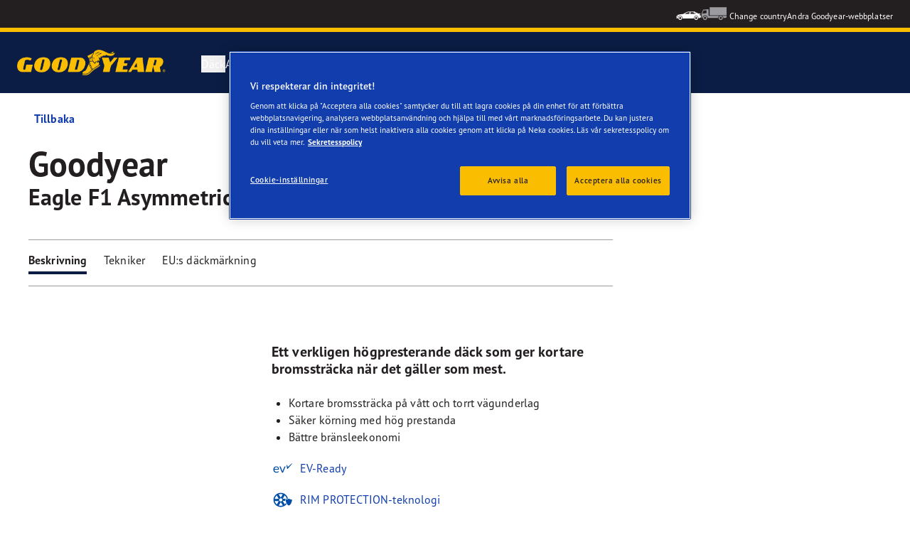

--- FILE ---
content_type: text/html; charset=utf-8
request_url: https://www.goodyear.eu/sv_se/consumer/tires/eagle_f1_asymmetric_2_suv_4x/265-50-19-110-Y-579215.html
body_size: 16337
content:

<!DOCTYPE HTML>
<html lang="sv-SE">
    <head>
    <meta charset="UTF-8"/>
    
    
    	<script defer="defer" type="text/javascript" src="https://rum.hlx.page/.rum/@adobe/helix-rum-js@%5E2/dist/micro.js" data-routing="env=prod,tier=publish,ams=Goodyear Dunlop Tires"></script>
<script>
			if (window.navigator.userAgent.match(/(MSIE|Trident)/)) {
				window.location.href="\/content\/gy\/sv_se\/consumer\/errors\/browser\u002Dupdate";
			};
		</script>
    
    
    
    
    <title>GOODYEAR EAGLE F1 (ASYMMETRIC) 2 SUV 4X | 265/50/R19/110Y | Sommar</title>
    
    
    <meta name="description" content="GOODYEAR EAGLE F1 (ASYMMETRIC) 2 SUV 4X Sommar for 265/50/R19/110Y tire size. Ett verkligen högpresterande däck som ger kortare bromssträcka när det gäller som mest."/>
    <meta name="template" content="productdetailspage"/>
    
    
    

    
    
        
    <link rel="stylesheet" href="/etc.clientlibs/shop-app/clientlibs/shop-app.min.f68d6404530cf46890c9c90554cea3bf.css" type="text/css">
<link rel="stylesheet" href="/etc.clientlibs/goodyear-ecommerce/clientlibs/goodyear-theme.min.a5bfafe2f6a60dcd0a4ef9724b42a161.css" type="text/css">


        
        
    

    

    

    

    

    <meta name="robots" content="noindex,follow"/>
    

    




    
<link rel="preconnect" href="https://use.typekit.net" crossorigin/>
<link rel="stylesheet" href="https://use.typekit.net/wfl5xgw.css"/>

    

    
    
    
        <script src="//assets.adobedtm.com/8d029d197aee/db7e84d333c9/launch-0c250b1d6cb1-staging.min.js" async></script>
    

    
    <script>
      window.digitalData = {
        page: {
          pageInfo: {
            pageName: "GOODYEAR EAGLE F1 (ASYMMETRIC) 2 SUV 4X | 265/50/R19/110Y | Sommar",
            pageName_en: "GOODYEAR EAGLE F1 (ASYMMETRIC) 2 SUV 4X | 265/50/R19/110Y | Sommar",
            destinationURL: "https://www.goodyear.eu/sv_se/consumer/tires/eagle_f1_asymmetric_2_suv_4x/265-50-19-110-Y-579215.html",
            referringUrl: "",
            language: "sv_se",
          },
          category: {
            pageType: "tyre details page"
          },
        },
      };
      window.page_info = {
        brand: "goodyear" || undefined,
        tbu: "consumer brand" || undefined,
        country: "SE" || undefined,
        site_type: "brand" || undefined,
        page_type: "tyre details page" || undefined,
        pageview_id: "4636994457164309282" || undefined
      };

      dataLayer = window.dataLayer || [];
      const data = {
        event: "dle_page_info",
          ...page_info
        };
      dataLayer.push(data);
    </script>

    
    
    

    

    
    
    
    

    
    
    <meta name="HandheldFriendly" content="True"/>
    <meta name="MobileOptimized" content="320"/>
    <meta name="viewport" content="width=device-width, initial-scale=1, maximum-scale=1 shrink-to-fit=no"/>
    <meta http-equiv="cleartype" content="on"/>

    <meta name="msapplication-TileColor" content="#da532c"/>
    <meta name="theme-color" content="#ffffff"/>
    
        <meta name="msapplication-TileImage" content="/content/dam/goodyear/consumer/common/favicons/mstile-144x144.png"/>

        <link rel="apple-touch-icon" sizes="57x57" href="/content/dam/goodyear/consumer/common/favicons/apple-touch-icon-57x57.png"/>
        <link rel="apple-touch-icon" sizes="60x60" href="/content/dam/goodyear/consumer/common/favicons/apple-touch-icon-60x60.png"/>
        <link rel="apple-touch-icon" sizes="72x72" href="/content/dam/goodyear/consumer/common/favicons/apple-touch-icon-72x72.png"/>
        <link rel="apple-touch-icon" sizes="76x76" href="/content/dam/goodyear/consumer/common/favicons/apple-touch-icon-76x76.png"/>
        <link rel="apple-touch-icon" sizes="114x114" href="/content/dam/goodyear/consumer/common/favicons/apple-touch-icon-114x114.png"/>
        <link rel="apple-touch-icon" sizes="120x120" href="/content/dam/goodyear/consumer/common/favicons/apple-touch-icon-120x120.png"/>
        <link rel="apple-touch-icon" sizes="144x144" href="/content/dam/goodyear/consumer/common/favicons/apple-touch-icon-144x144.png"/>
        <link rel="apple-touch-icon" sizes="152x152" href="/content/dam/goodyear/consumer/common/favicons/apple-touch-icon-152x152"/>
        <link rel="apple-touch-icon" sizes="180x180" href="/content/dam/goodyear/consumer/common/favicons/apple-touch-icon-180x180.png"/>
        <link rel="icon" type="image/png" href="/content/dam/goodyear/consumer/common/favicons/favicon-32x32.png" sizes="32x32"/>
        <link rel="icon" type="image/png" href="/content/dam/goodyear/consumer/common/favicons/android-chrome-192x192.png" sizes="192x192"/>
        <link rel="icon" type="image/png" href="/content/dam/goodyear/consumer/common/favicons/favicon-96x96.png" sizes="96x96"/>
        <link rel="icon" type="image/png" href="/content/dam/goodyear/consumer/common/favicons/favicon-16x16.png" sizes="16x16"/>
        <link rel="manifest" href="/content/dam/goodyear/consumer/common/favicons/manifest.json"/>
    

    

    <script>
    if (typeof window.config === 'undefined') {
        const config = {
            Versions: "",
            Site: {
                brand: 'GOODYEAR',
                tbu: 'CONSUMER',
                locale: '',
                shopType: 'NON_SHOP',
                pageType: 'tyre details page'
            },
            promotionConfig: {
                promotionIdFromPageProperties: '',
                promotionFolderPath: 'https:\/\/www.goodyear.eu\/sv_se\/consumer\/promotion\u002Dhub.html',
                promotionContentFragmentsPath : '\/content\/dam\/promotion\/goodyear\/sv_se'
            },
            editMode: false,
            locale: 'sv\u002DSE', //de-DE
            localeHybris: 'sv_SE',
            country: 'se', //de
            language: 'sv', //de
            addressFormat: 'DEFAULT', //DEFAULT/FRENCH
            currency: 'EUR', //EUR
            maintenance: false,
            dealerMailEndpoint: 'https:\/\/www.goodyear.eu\/sv_se\/consumer.senddealerinfo.jsn',
            partnerMailEndpoint: 'https:\/\/www.goodyear.eu\/sv_se\/consumer.sendpartnerinfo.jsn',
            useLatestBraintreeUI: false,
            showExclusiveOnlinePrice: false,
            showFacetCount: false,
            GMaps: {
            	apiKey: 'AIzaSyCCStrsCVM1RMgMDw6PXF\u002D60NkpHKI8yG4',
                countries: 'se'.split(','),
            },
            API: {
                endpoints: [
                    {
                        name: 'GaaS',
                        endpoint: 'https:\/\/api\u002Dgaas.goodyear.eu'
                    },
                    {
                        name: 'ValueCalculator',
                        endpoint: 'https:\/\/api\u002Dfvc.goodyear.eu'
                    },
                ]
            },
            GaaS: {
                apikey: '6UVdMLOJT71jdPeeEDyZYnbCVBbVZrh8IjbOUcbj',
                dealerLocatorMaxResults: 100,
                dealerLocatorResultsInitialSearch: 20,
                promotionDealerPageSize: 1000,
                dealerLocatorMaxRadius: 75,
                dealerChannel: '',
                serviceOnlyLeadTime: 1,
                shop: 'goodyear\u002Dse',
                dealerFormat: '',
                imperialUnits: false,
                supportedTBU: '002001010',
                wafScriptUrl : 'https:\/\/0fc84d70dc96.edge.sdk.awswaf.com\/0fc84d70dc96\/9960e6ac239a\/challenge.js',
                wafDomain : 'https:\/\/gaas.goodyear.eu'
            },
            GraphQL: {
                dealerChannel: ''
            },
            Shop: {
                endpoint: 'https:\/\/api\u002Db2c.goodyear.eu',
                productSearchEndpoint: 'brand\u002Ddimension\u002Dsearch',
                path: '\/v2\/',
                tdsUrl: 'https:\/\/www.goodyear.eu\/sv_se\/consumer.html',
                servicesUrl: '\/content\/gy\/sv_se.html',
                defaultQuantity: '2',
                basesite: 'goodyear\u002Dse',
                timeout: 120000,
                mode: 'NON_SHOP'
            },
            Search: {
                strategy: 'goodyear',
                listStrategy: 'goodyear',
                brands: [{"defaultBrand":"false","code":"020","name":"DUNLOP","enabled":"true"},{"defaultBrand":"true","code":"010","name":"GOODYEAR","enabled":"true"}],
                tireSearchPlpUrl: 'https:\/\/www.goodyear.eu\/sv_se\/consumer\/tires\/search\u002Dby\u002Dsize.html',
                vehicleSearchPlpUrl: 'https:\/\/www.goodyear.eu\/sv_se\/consumer\/tires\/search\u002Dby\u002Dvehicle.html',
                yearRange: '5',
                seasonsFilter: ["all-season","winter","summer"],
            },
            i18n: {
              rootPath: 'https:\/\/www.goodyear.eu\/sv_se\/consumer.i18nlist.json',
              name: 'goodyear\u002Decommerce',
            },
            dealerSearch: {
                hideServicesToggle: true,
                pathToDealer: 'https:\/\/www.goodyear.eu\/sv_se\/consumer\/all\u002Ddealers',
                showBookableOnlineDealerLabel: true
            },
            ValueCalculator: {
                apikey:  'Cs16yNK3j19FdXikdzive6NVCaTb9BqL5g8HmLj8',
            },
            pdpUrlPattern: '\/sv_se\/consumer\/tires\/{{DESIGN_NAME}}\/{{WIDTH}}\u002D{{ASPECT_RATIO}}\u002D{{RIM_SIZE}}\u002D{{LOAD_INDEX}}\u002D{{SPEED_INDEX}}\u002D{{SKU}}.html',
            pdpUrl: 'https:\/\/www.goodyear.eu\/sv_se\/consumer\/tires\/product\u002Ddetails.html',
            ddpUrlPattern: '\/sv_se\/consumer\/tires\/{{DESIGN_NAME}}.{{DESIGN_CODE}}.html',
            ddpUrl: 'https:\/\/www.goodyear.eu\/sv_se\/consumer\/tires\/design\u002Ddetails.html',
            tireImagePathPattern: '\/content\/dam\/common\/tires\/{{BRAND_NAME}}\/consumer\/{{DESIGN_CODE}}\/{{DESIGN_CODE}}\u002D{{TYPE}}.jpg.transform\/{{TRANSFORMER}}\/image.jpg',
            brandImagePathPattern: '\/content\/dam\/goodyear\/shop\/brands\/{{BRAND_CODE}}.svg',
            lowStockThreshold: 2,
            showBrandsAsImages: false,
            Services: {
                tireDisposal: [2224334, 2224388],
                tireInsurance: [2224336, 2224387],
                tireMounting: [2224322, 2224323, 2224324, 2224325, 2224326, 2224327, 2224328, 2224329, 2224330, 2224331, 2224332, 2224333, 2224372, 2224373, 2224374, 2224375, 2224377, 2224378, 2224379, 2224380, 2224381, 2224382, 2224383, 2224384, 2224385],
            },
            showAddToCartModal: true,
            sortOrder: 'latest',
            dlpSortOrder: 'latest\u002Ddlp',
            showDealerWidget: true,
            serviceListingPageUrl: '',
            serviceOverviewPageUrl: '',
            pathToServiceIcons: '\/content\/dam\/goodyear\/consumer\/common\/servicesicons',
            quoteFormPageUrl: '',
            showGetAQuoteTire: false,
            showGetAQuoteService: false,
            instagramAccessToken: '[base64]'

        };
        window.config = config;
    }
</script>
<!-- SRI not feasible for Google Maps loader (dynamic content). Mitigated via HTTPS, CSP, API key restrictions. -->
<script type="text/javascript" async defer src="https://maps.googleapis.com/maps/api/js?key=AIzaSyCCStrsCVM1RMgMDw6PXF-60NkpHKI8yG4&v=weekly&libraries=places,geocoding&language=sv&region=se"></script>

    
</head>
    <body class="page basicpage" id="page-790300ca76" data-cmp-link-accessibility-enabled data-cmp-link-accessibility-text="opens in a new tab">
        
        
        
            




            


<header class="cmp-gyepcore-xfheader">

    



<div class="xf-content-height">
    

    
    <div id="container-1c71c5ec74" class="cmp-container">
        


<div class="aem-Grid aem-Grid--12 aem-Grid--default--12 ">
    
    <div class="container responsivegrid aem-GridColumn aem-GridColumn--default--12">

    
    <div id="container-e2819be12c" class="cmp-container">
        


<div class="aem-Grid aem-Grid--12 aem-Grid--default--12 ">
    
    <div class="header aem-GridColumn aem-GridColumn--default--12">




    <div class="header__section header__section-top">
        <div class="header__container">
            <div class="header__support">
                
                
            </div>
            <div class="header__secondary-navigation">
                <nav aria-label="secondary navigation" class="secondary-navigation">
                    
                        <ul class="list-icon-menu" role="menubar">
                            
                                
                                    <li class="list-icon-menu-item" role="none">
                                      <a href="/sv_se/consumer.html" target="_self" aria-label="Car icon" title="Car icon" role="menuitem">
                                        <img src="/content/dam/goodyear/consumer/common/icons/car_white.png" alt="Car"/>
                                      </a>
                                    </li>
                                
                            
                                
                                    <li class="list-icon-menu-item" role="none">
                                      <a href="https://www.goodyear.eu/sv_se/truck.html" target="_self" aria-label="Truck icon" title="Truck icon" role="menuitem">
                                        <img src="/content/dam/goodyear/consumer/common/icons/truck_grey.png" alt="Truck"/>
                                      </a>
                                    </li>
                                
                            
                        </ul>
                    
                    
                   
                        <div class="header__secondary-navigation-item" id="change-country-trigger" tabindex="0" role="button" aria-haspopup="true" aria-expanded="false">Change country</div>
                    
                    
                        <div class="header__secondary-navigation-item" id="other-countries-trigger" tabindex="0" role="button" aria-haspopup="true" aria-expanded="false">Andra Goodyear-webbplatser</div>
                    
                </nav>
            </div>
        </div>
    </div>
    <div class="header__section header__section-middle">
        <div class="header__container">

            <!-- button container -->
            <div class="header__mobile_button-container">
                <div class="header__shortcut-navigation">
                    
                        <div class="header__shortcut-navigation-item header__selected-dealer">
<div class="select-dealer">
<encapsulated-dealer-search isGraphql="true">
</encapsulated-dealer-search>


</div></div>
                    
                    
                </div>
                <div class="header__mobile-navigation" tabindex="0" role="button" aria-haspopup="true" aria-expanded="false" aria-label="utlöser mobil navigering för att öppna">
                    <svg-icon iconName="Hamburger" class="visible" role="presentation"></svg-icon>
                    <svg-icon iconName="Close" role="presentation"></svg-icon>
                </div>
            </div>

            <div class="header__logo_nav-container">
                <!-- logo -->
                <div class="header__logo">
<div data-cmp-is="image" data-cmp-lazythreshold="0" data-cmp-src="/content/experience-fragments/goodyear/ecommerce/header/header/sv_se/_jcr_content/root/container/header/logo.coreimg{.width}.png/1762943966965/goodyear-logo-tg-2025.png" data-cmp-aspect="5.508196721311475" data-asset="/content/dam/goodyear/shop/email-data/goodyear-logo-tg-2025.png" data-asset-id="0f070d7a-7875-4c51-bd33-51e655affbd9" data-title="Goodyear" id="image-ad5eeaa991" class="cmp-image" itemscope itemtype="http://schema.org/ImageObject">
    <a class="cmp-image__link" href="https://www.goodyear.eu/sv_se/consumer.html" data-cmp-hook-image="link" target="_self">
        
            
            <img src="/content/experience-fragments/goodyear/ecommerce/header/header/sv_se/_jcr_content/root/container/header/logo.coreimg.png/1762943966965/goodyear-logo-tg-2025.png" class="cmp-image__image" itemprop="contentUrl" data-cmp-hook-image="image" width="336" height="61" alt="Goodyear logo" title="Goodyear"/>
            
        
    </a>
    
    <meta itemprop="caption" content="Goodyear"/>
</div>

    
</div>


                <!-- desktop nav -->
                <div class="header__section header__navigation">
                    <div class="header__container">
                        <nav class="header__primary-navigation" aria-label="Primär navigering" role="menubar">
                            <ul class="header__primary-navigation-list" role="group">
                                
                                
                                    <li class="header__primary-navigation-list-item header__primary-navigation-list-dropdown " role="none">
                                        <button class="header__primary-navigation-list-item-button" role="menuitem" aria-haspopup="menu" aria-expanded="false">Däck<svg-icon iconName="ArrowDown" aria-hidden="true"></svg-icon></button>
                                        
                                            <div class="header__primary-navigation-list-dropdown-content" role="menu" tabindex="-1" aria-label="Däck">
                                                <button class="header__primary-navigation-back-button" tabindex="-1"><svg-icon iconName="ArrowDown" aria-hidden="true"></svg-icon>Gå tillbaka</button>
                                                <ul class="header__primary-navigation-sub-menu header__container" role="group">
                                                    <li class="header__primary-navigation-sub-menu-item" role="none">
                                                        <a href="/sv_se/consumer/tires/summer.html" role="menuitem" tabindex="-1" target="_self">Sommardäck</a>
                                                    </li>
                                                
                                                    <li class="header__primary-navigation-sub-menu-item" role="none">
                                                        <a href="/sv_se/consumer/tires/winter.html" role="menuitem" tabindex="-1" target="_self">Vinterdäck</a>
                                                    </li>
                                                
                                                    <li class="header__primary-navigation-sub-menu-item" role="none">
                                                        <a href="/sv_se/consumer/tires/search-by-size.html" role="menuitem" tabindex="-1" target="_self">Sök däck baserat på dimension</a>
                                                    </li>
                                                
                                                    <li class="header__primary-navigation-sub-menu-item" role="none">
                                                        <a href="/sv_se/consumer/tires/search-by-vehicle.html" role="menuitem" tabindex="-1" target="_self">Sök däck baserat på fordon</a>
                                                    </li>
                                                </ul>
                                            </div>
                                        
                                    </li>
                                
                            
                                
                                    <li class="header__primary-navigation-list-item " role="none">
                                        <a href="/sv_se/consumer/offers-hub.html" role="menuitem" target="_self">Aktuella kampanjer</a>
                                    </li>
                                
                                
                            
                                
                                
                                    <li class="header__primary-navigation-list-item header__primary-navigation-list-dropdown " role="none">
                                        <button class="header__primary-navigation-list-item-button" role="menuitem" aria-haspopup="menu" aria-expanded="false">Läs mer<svg-icon iconName="ArrowDown" aria-hidden="true"></svg-icon></button>
                                        
                                            <div class="header__primary-navigation-list-dropdown-content" role="menu" tabindex="-1" aria-label="Läs mer">
                                                <button class="header__primary-navigation-back-button" tabindex="-1"><svg-icon iconName="ArrowDown" aria-hidden="true"></svg-icon>Gå tillbaka</button>
                                                <ul class="header__primary-navigation-sub-menu header__container" role="group">
                                                    <li class="header__primary-navigation-sub-menu-item" role="none">
                                                        <a href="/sv_se/consumer/learn/choosing-the-right-tire.html" role="menuitem" tabindex="-1" target="_self">Att välja rätt däck</a>
                                                    </li>
                                                
                                                    <li class="header__primary-navigation-sub-menu-item" role="none">
                                                        <a href="/sv_se/consumer/learn/eu-tire-label-explained.html" role="menuitem" tabindex="-1" target="_self">EU däckmärkning</a>
                                                    </li>
                                                
                                                    <li class="header__primary-navigation-sub-menu-item" role="none">
                                                        <a href="/sv_se/consumer/learn/winter-tires.html" role="menuitem" tabindex="-1" target="_self">Olika säsonger</a>
                                                    </li>
                                                
                                                    <li class="header__primary-navigation-sub-menu-item" role="none">
                                                        <a href="/sv_se/consumer/learn/how-to-read-your-tire-sidewall-markings.html" role="menuitem" tabindex="-1" target="_self">Lär dig förstå dina däck</a>
                                                    </li>
                                                
                                                    <li class="header__primary-navigation-sub-menu-item" role="none">
                                                        <a href="/sv_se/consumer/learn/spare-tires.html" role="menuitem" tabindex="-1" target="_self">Reservdäck</a>
                                                    </li>
                                                
                                                    <li class="header__primary-navigation-sub-menu-item" role="none">
                                                        <a href="/sv_se/consumer/learn/tire-glossary.html" role="menuitem" tabindex="-1" target="_self">Däckordlista</a>
                                                    </li>
                                                
                                                    <li class="header__primary-navigation-sub-menu-item" role="none">
                                                        <a href="/sv_se/consumer/learn/rotating-your-tires.html" role="menuitem" tabindex="-1" target="_self">Ta hand om dina däck</a>
                                                    </li>
                                                
                                                    <li class="header__primary-navigation-sub-menu-item" role="none">
                                                        <a href="/sv_se/consumer/learn/fixing-a-flat-tire.html" role="menuitem" tabindex="-1" target="_self">Laga och byt dina däck</a>
                                                    </li>
                                                </ul>
                                            </div>
                                        
                                    </li>
                                
                            
                                
                                
                                    <li class="header__primary-navigation-list-item header__primary-navigation-list-dropdown " role="none">
                                        <button class="header__primary-navigation-list-item-button" role="menuitem" aria-haspopup="menu" aria-expanded="false">Varför Goodyear?<svg-icon iconName="ArrowDown" aria-hidden="true"></svg-icon></button>
                                        
                                            <div class="header__primary-navigation-list-dropdown-content" role="menu" tabindex="-1" aria-label="Varför Goodyear?">
                                                <button class="header__primary-navigation-back-button" tabindex="-1"><svg-icon iconName="ArrowDown" aria-hidden="true"></svg-icon>Gå tillbaka</button>
                                                <ul class="header__primary-navigation-sub-menu header__container" role="group">
                                                    <li class="header__primary-navigation-sub-menu-item" role="none">
                                                        <a href="/sv_se/consumer/car-manufacturers-oe/what_is_oe_and_why_is_it_important_for_me.html" role="menuitem" tabindex="-1" target="_self">Original equipment (OE)</a>
                                                    </li>
                                                
                                                    <li class="header__primary-navigation-sub-menu-item" role="none">
                                                        <a href="/sv_se/consumer/why-goodyear/soundcomfort-technology.html" role="menuitem" tabindex="-1" target="_self">SoundComfort-teknik</a>
                                                    </li>
                                                
                                                    <li class="header__primary-navigation-sub-menu-item" role="none">
                                                        <a href="/sv_se/consumer/why-goodyear/future-of-electric-mobility.html" role="menuitem" tabindex="-1" target="_self">Framtiden inom elektrisk mobilitet</a>
                                                    </li>
                                                
                                                    <li class="header__primary-navigation-sub-menu-item" role="none">
                                                        <a href="/sv_se/consumer/why-goodyear/blimp-2025.html" role="menuitem" tabindex="-1" target="_self">Goodyear Blimp</a>
                                                    </li>
                                                
                                                    <li class="header__primary-navigation-sub-menu-item" role="none">
                                                        <a href="/sv_se/consumer/why-goodyear/goodyear-ultragrip-arctic-2-2025.html" role="menuitem" tabindex="-1" target="_self">UltraGrip Arctic 2</a>
                                                    </li>
                                                
                                                    <li class="header__primary-navigation-sub-menu-item" role="none">
                                                        <a href="/sv_se/consumer/why-goodyear/goodyear-racing.html" role="menuitem" tabindex="-1" target="_self">Goodyear RACING</a>
                                                    </li>
                                                
                                                    <li class="header__primary-navigation-sub-menu-item" role="none">
                                                        <a href="/sv_se/consumer/why-goodyear/uuhp.html" role="menuitem" tabindex="-1" target="_self">Sortimentet Eagle F1 SuperSport</a>
                                                    </li>
                                                
                                                    <li class="header__primary-navigation-sub-menu-item" role="none">
                                                        <a href="/sv_se/consumer/why-goodyear/efficientgrip-performance-2.html" role="menuitem" tabindex="-1" target="_self">Efficientgrip Performance 2</a>
                                                    </li>
                                                
                                                    <li class="header__primary-navigation-sub-menu-item" role="none">
                                                        <a href="/sv_se/consumer/why-goodyear/eagle-f1-asymmetric-6-2025.html" role="menuitem" tabindex="-1" target="_self">Eagle F1 Asymmetric 6</a>
                                                    </li>
                                                
                                                    <li class="header__primary-navigation-sub-menu-item" role="none">
                                                        <a href="/sv_se/consumer/why-goodyear/ultragrip-performance-3.html" role="menuitem" tabindex="-1" target="_self">UltraGrip Performance 3</a>
                                                    </li>
                                                
                                                    <li class="header__primary-navigation-sub-menu-item" role="none">
                                                        <a href="/sv_se/consumer/why-goodyear/goodyear-ultragrip-ice-3-2025.html" role="menuitem" tabindex="-1" target="_self">UltraGrip Ice 3</a>
                                                    </li>
                                                
                                                    <li class="header__primary-navigation-sub-menu-item" role="none">
                                                        <a href="/sv_se/consumer/why-goodyear/goodyear-brand.html" role="menuitem" tabindex="-1" target="_self">Goodyear-varumärket</a>
                                                    </li>
                                                </ul>
                                            </div>
                                        
                                    </li>
                                
                            
                                
                                    <li class="header__primary-navigation-list-item " role="none">
                                        <a href="/sv_se/consumer/find-a-shop.html" role="menuitem" target="_self">Hitta en återförsäljare</a>
                                    </li>
                                
                                
                            </ul>
                            
                            
                                <div class="header__secondary-navigation-item" id="change-country-trigger" role="menuitem" tabindex="0" aria-haspopup="true" aria-expanded="false">Change country</div>
                            
                            
                                <div class="header__secondary-navigation-item" id="other-countries-trigger" role="menuitem" tabindex="0" aria-haspopup="true" aria-expanded="false">Andra Goodyear-webbplatser</div>
                            
                        </nav>
            
                        <div class="header__secondary-navigation header__secondary-navigation-mobile">
                            
                                <ul class="list-icon-menu" aria-label="sekundär navigering" role="menubar">
                                    
                                        
                                            <li class="list-icon-menu-item" role="none">
                                                <a href="/sv_se/consumer.html" target="_self" role="menuitem">
                                                    <img src="/content/dam/goodyear/consumer/common/icons/car_white.png" alt="Car"/>
                                                </a>
                                            </li>
                                        
                                    
                                        
                                            <li class="list-icon-menu-item" role="none">
                                                <a href="https://www.goodyear.eu/sv_se/truck.html" target="_self" role="menuitem">
                                                    <img src="/content/dam/goodyear/consumer/common/icons/truck_grey.png" alt="Truck"/>
                                                </a>
                                            </li>
                                        
                                    
                                </ul>
                            
                        </div>

                    </div>
                </div>
                
            </div>
        </div>
    </div>
    
    
    
        <modal-wrapper title="Change country" variant="modal" id="change-country-modal" triggerId="change-country-trigger" class='hidden'>
            <div class="modal-content">
                

    



<div class="xf-content-height">
    

    
    <div id="container-8d4a7c3c06" class="cmp-container">
        


<div class="aem-Grid aem-Grid--12 aem-Grid--default--12 ">
    
    <div class="container responsivegrid aem-GridColumn aem-GridColumn--default--12">

    
    <div id="container-f38c3c7b4a" class="cmp-container">
        


<div class="aem-Grid aem-Grid--12 aem-Grid--default--12 ">
    
    <div class="countryselection aem-GridColumn aem-GridColumn--default--12">
<div class="cmp-gyepcore-countryselection">
    <ul class="row">
	    
            <li class="col-lg-3">
                
                    <a href="https://www.goodyear.eu/nl_be/consumer.html" target="_self" data-localization="nl_BE" class="nl_BE">
                        België
                    </a>
                

                
            </li>
	    
            <li class="col-lg-3">
                
                    <a href="https://www.goodyear.eu/fr_be/consumer.html" target="_self" data-localization="fr_BE" class="fr_BE">
                        Belgique
                    </a>
                

                
            </li>
	    
            <li class="col-lg-3">
                
                    <a href="https://www.goodyear.eu/bs_ba/consumer.html" target="_self" data-localization="bs_BA" class="bs_BA">
                        Bosna i Hercegovina
                    </a>
                

                
            </li>
	    
            <li class="col-lg-3">
                
                    <a href="https://www.goodyear.eu/bg_bg/consumer.html" target="_self" data-localization="bg_BG" class="bg_BG">
                        България
                    </a>
                

                
            </li>
	    
            <li class="col-lg-3">
                
                    <a href="https://www.goodyear.eu/cs_cz/consumer.html" target="_self" data-localization="cs_CZ" class="cs_CZ">
                        Česká republika
                    </a>
                

                
            </li>
	    
            <li class="col-lg-3">
                
                    <a href="https://www.goodyear.eu/da_dk/consumer.html" target="_self" data-localization="da_DK" class="da_DK">
                        Danmark
                    </a>
                

                
            </li>
	    
            <li class="col-lg-3">
                
                    <a href="https://www.goodyear.eu/de_de/consumer.html" target="_self" data-localization="de_DE" class="de_DE">
                        Deutschland
                    </a>
                

                
            </li>
	    
            <li class="col-lg-3">
                
                    <a href="https://www.goodyear.eu/et_ee/consumer.html" target="_self" data-localization="et_EE" class="et_EE">
                        Eesti
                    </a>
                

                
            </li>
	    
            <li class="col-lg-3">
                
                    <a href="https://www.goodyear.eu/es_es/consumer.html" target="_self" data-localization="es_ES" class="es_ES">
                        España
                    </a>
                

                
            </li>
	    
            <li class="col-lg-3">
                
                    <a href="https://www.goodyear.eu/el_gr/consumer.html" target="_self" data-localization="el_GR" class="el_GR">
                        Ελλάδα
                    </a>
                

                
            </li>
	    
            <li class="col-lg-3">
                
                    <a href="https://www.goodyear.eu/fr_fr/consumer.html" target="_self" data-localization="fr_FR" class="fr_FR">
                        France
                    </a>
                

                
            </li>
	    
            <li class="col-lg-3">
                
                    <a href="https://www.goodyear.eu/hr_hr/consumer.html" target="_self" data-localization="hr_HR" class="hr_HR">
                        Hrvatska
                    </a>
                

                
            </li>
	    
            <li class="col-lg-3">
                
                    <a href="https://www.goodyear.eu/en_ie/consumer.html" target="_self" data-localization="en_IE" class="en_IE">
                        Ireland
                    </a>
                

                
            </li>
	    
            <li class="col-lg-3">
                
                    <a href="https://www.goodyear.eu/it_it/consumer.html" target="_self" data-localization="it_IT" class="it_IT">
                        Italia
                    </a>
                

                
            </li>
	    
            <li class="col-lg-3">
                
                    <a href="https://www.goodyear-mea.com/en_sa/consumer.html" target="_self" data-localization="en_SA" class="en_SA">
                        KSA
                    </a>
                

                
            </li>
	    
            <li class="col-lg-3">
                
                    <a href="https://www.goodyear-mea.com/en_kw/consumer.html" target="_self" data-localization="en_KW" class="en_KW">
                        Kuwait
                    </a>
                

                
            </li>
	    
            <li class="col-lg-3">
                
                    <a href="https://www.goodyear.eu/lv_lv/consumer.html" target="_self" data-localization="lv_LV" class="lv_LV">
                        Latvija
                    </a>
                

                
            </li>
	    
            <li class="col-lg-3">
                
                    <a href="https://www.goodyear.eu/lt_lt/consumer.html" target="_self" data-localization="lt_LT" class="lt_LT">
                        Lietuva
                    </a>
                

                
            </li>
	    
            <li class="col-lg-3">
                
                    <a href="https://www.goodyear.eu/fr_be/consumer.html" target="_self" data-localization="fr_LU" class="fr_LU">
                        Luxembourg
                    </a>
                

                
            </li>
	    
            <li class="col-lg-3">
                
                    <a href="https://www.goodyear.eu/hu_hu/consumer.html" target="_self" data-localization="hu_HU" class="hu_HU">
                        Magyarország
                    </a>
                

                
            </li>
	    
            <li class="col-lg-3">
                
                    <a href="https://www.goodyear.eu/nl_nl/consumer.html" target="_self" data-localization="nl_NL" class="nl_NL">
                        Nederland
                    </a>
                

                
            </li>
	    
            <li class="col-lg-3">
                
                    <a href="https://www.goodyear.eu/no_no/consumer.html" target="_self" data-localization="no_NO" class="no_NO">
                        Norge
                    </a>
                

                
            </li>
	    
            <li class="col-lg-3">
                
                    <a href="https://www.goodyear-mea.com/en_om/consumer.html" target="_self" data-localization="en_OM" class="en_OM">
                        Oman
                    </a>
                

                
            </li>
	    
            <li class="col-lg-3">
                
                    <a href="https://www.goodyear.eu/de_at/consumer.html" target="_self" data-localization="de_AT" class="de_AT">
                        Österreich
                    </a>
                

                
            </li>
	    
            <li class="col-lg-3">
                
                    <a href="https://www.goodyear.eu/pl_pl/consumer.html" target="_self" data-localization="pl_PL" class="pl_PL">
                        Polska
                    </a>
                

                
            </li>
	    
            <li class="col-lg-3">
                
                    <a href="https://www.goodyear.eu/pt_pt/consumer.html" target="_self" data-localization="pt_PT" class="pt_PT">
                        Portugal
                    </a>
                

                
            </li>
	    
            <li class="col-lg-3">
                
                    <a href="https://www.goodyear-mea.com/en_qa/consumer.html" target="_self" data-localization="en_QA" class="en_QA">
                        Qatar
                    </a>
                

                
            </li>
	    
            <li class="col-lg-3">
                
                    <a href="https://www.goodyear.eu/ro_ro/consumer.html" target="_self" data-localization="ro_RO" class="ro_RO">
                        România
                    </a>
                

                
            </li>
	    
            <li class="col-lg-3">
                
                    <a href="https://www.goodyear.eu/de_ch/consumer.html" target="_self" data-localization="de_CH" class="de_CH">
                        Schweiz
                    </a>
                

                
            </li>
	    
            <li class="col-lg-3">
                
                    <a href="https://www.goodyear.eu/fr_ch/consumer.html" target="_self" data-localization="fr_CH" class="fr_CH">
                        Suisse
                    </a>
                

                
            </li>
	    
            <li class="col-lg-3">
                
                    <a href="https://www.goodyear.eu/it_ch/consumer.html" target="_self" data-localization="it_CH" class="it_CH">
                        Svizzera
                    </a>
                

                
            </li>
	    
            <li class="col-lg-3">
                
                    <a href="https://www.goodyear.eu/sl_si/consumer.html" target="_self" data-localization="sl_SI" class="sl_SI">
                        Slovenija
                    </a>
                

                
            </li>
	    
            <li class="col-lg-3">
                
                    <a href="https://www.goodyear.eu/sk_sk/consumer.html" target="_self" data-localization="sk_SK" class="sk_SK">
                        Slovensko
                    </a>
                

                
            </li>
	    
            <li class="col-lg-3">
                
                    <a href="https://www.goodyear.eu/en_za/consumer.html" target="_self" data-localization="en_ZA" class="en_ZA">
                        South Africa
                    </a>
                

                
            </li>
	    
            <li class="col-lg-3">
                
                    <a href="https://www.goodyear.eu/sr_rs/consumer.html" target="_self" data-localization="sr_RS" class="sr_RS">
                        Srbija
                    </a>
                

                
            </li>
	    
            <li class="col-lg-3">
                
                    <a href="https://www.goodyear.eu/fi_fi/consumer.html" target="_self" data-localization="fi_FI" class="fi_FI">
                        Suomi
                    </a>
                

                
            </li>
	    
            <li class="col-lg-3">
                
                    <a href="https://www.goodyear.eu/sv_se/consumer.html" target="_self" data-localization="sv_SE" class="sv_SE">
                        Sverige
                    </a>
                

                
            </li>
	    
            <li class="col-lg-3">
                
                    <a href="https://www.goodyear.eu/tr_tr/consumer.html" target="_self" data-localization="tr_TR" class="tr_TR">
                        Türkiye
                    </a>
                

                
            </li>
	    
            <li class="col-lg-3">
                
                    <a href="https://www.goodyear-mea.com/en_ae/consumer.html" target="_self" data-localization="en_AE" class="en_AE">
                        UAE
                    </a>
                

                
            </li>
	    
            <li class="col-lg-3">
                
                    <a href="https://www.goodyear.eu/uk_ua/consumer.html" target="_self" data-localization="uk_UA" class="uk_UA">
                        Україна
                    </a>
                

                
            </li>
	    
            <li class="col-lg-3">
                
                    <a href="https://www.goodyear.eu/en_gb/consumer.html" target="_self" data-localization="en_GB" class="en_GB">
                        United Kingdom
                    </a>
                

                
            </li>
	    
    </ul>
</div>

    


</div>

    
</div>

    </div>

    
</div>

    
</div>

    </div>

    

</div>
            </div>
        </modal-wrapper>
    
    
    
    
        <modal-wrapper title="Andra Goodyear-webbplatser" variant="modal" id="other-countries-modal" triggerId="other-countries-trigger" class='hidden'>
            <div class="modal-content">
                <div class="other-sites">
                    <div class="other-sites__section">
                        <div class="other-sites__row">
                            
                                <div class="other-sites__col">
                                    <h5 class="other-sites__title">För andra fordon</h5>
                                    <ul class="other-sites__list">
                                        <li class="other-sites__item">
                                            <a href="https://www.goodyear.eu/truck" target="_blank" class="other-sites__item-link">
                                                <span class="other-sites__item-text">Lastbilar och bussar</span>
                                                
                                            </a>
                                        </li>
                                    </ul>
                                </div>
                            
                            
                                <div class="other-sites__col">
                                    <h5 class="other-sites__title">Alla märken</h5>
                                    <ul class="other-sites__list">
                                        <li class="other-sites__item">
                                            <a href="https://www.fulda.com/" target="_blank" class="other-sites__item-link">
                                                <span class="other-sites__item-text">Fulda</span>
                                                <img src="/content/dam/goodyear/consumer/common/navigation/fulda-logo.png" alt="Fulda" class="other-sites__item-image"/>
                                            </a>
                                        </li>
                                    
                                        <li class="other-sites__item">
                                            <a href="https://www.sava-tires.com" target="_blank" class="other-sites__item-link">
                                                <span class="other-sites__item-text">Sava</span>
                                                <img src="/content/dam/goodyear/consumer/common/navigation/sava-logo.png" alt="Sava" class="other-sites__item-image"/>
                                            </a>
                                        </li>
                                    </ul>
                                </div>
                            
                            
                                <div class="other-sites__col">
                                    <h5 class="other-sites__title">För företag</h5>
                                    <ul class="other-sites__list">
                                        <li class="other-sites__item">
                                            <a href="https://myway.goodyear.com/select-country" target="_self" class="other-sites__item-link">
                                                <span class="other-sites__item-text">MyWay</span>
                                                <img src="/content/dam/goodyear/consumer/common/navigation/myway-logo.png" alt="MyWay" class="other-sites__item-image"/>
                                            </a>
                                        </li>
                                    
                                        <li class="other-sites__item">
                                            <a href="https://4fleet.de/de/" target="_blank" class="other-sites__item-link">
                                                <span class="other-sites__item-text">4Fleet</span>
                                                <img src="/content/dam/goodyear/consumer/common/navigation/4fleet-group-logo.png" alt="4Fleet" class="other-sites__item-image"/>
                                            </a>
                                        </li>
                                    </ul>
                                </div>
                            
                        </div>
                    </div>
                    <div class="other-sites__section">
                        <a href="https://corporate.goodyear.com/" target="_blank" rel="noopener noreferrer" class="other-sites__item-link">
                            Företagswebbplats
                        </a> 
                    </div>
                </div>
            </div>
        </modal-wrapper>
    
</div>
<div class="ghost aem-GridColumn aem-GridColumn--default--12">

</div>

    
</div>

    </div>

    
</div>

    
</div>

    </div>

    

</div></header>



<div class="root container responsivegrid">

    
    <div id="container-8ca85d922e" class="cmp-container">
        


<div class="aem-Grid aem-Grid--12 aem-Grid--default--12 ">
    
    <div class="container responsivegrid aem-GridColumn aem-GridColumn--default--12">

    
    <div id="container-a5b8166cb6" class="cmp-container">
        


<div class="aem-Grid aem-Grid--12 aem-Grid--default--12 ">
    
    <div class="container responsivegrid aem-GridColumn aem-GridColumn--default--12">

    
    <div id="container-166ed5b9fc" class="cmp-container">
        


<div class="aem-Grid aem-Grid--12 aem-Grid--default--12 ">
    
    <div class="back-to-overview aem-GridColumn aem-GridColumn--default--12">

  <a data-cmp-is="back-to-overview" data-cmp-season-path="https://www.goodyear.eu/sv_se/consumer/tires/by-season/summer.html" href="#" class="back-to-overview__link">
    <svg-icon iconName="ArrowLeftLong"></svg-icon>
    Tillbaka
  </a>

</div>
<div class="container responsivegrid aem-GridColumn aem-GridColumn--default--12">

    
    <div id="container-81a7e3d0e5" class="cmp-container">
        


<div class="aem-Grid aem-Grid--12 aem-Grid--default--12 ">
    
    <div class="structureddata aem-GridColumn aem-GridColumn--default--12">
<div class="cmp-gyepcore-structureddata">
     <script type="application/ld+json">
             {
  "@context" : "http://schema.org",
  "@type" : "Product",
  "name" : "EAGLE F1 (ASYMMETRIC) 2 SUV 4X 265/50 R19 110Y",
  "image" : [ "/content/dam/common/tires/goodyear/consumer/eagf1a2suv/eagf1a2suv-side.jpg.transform/product-side/image.jpg", "/content/dam/common/tires/goodyear/consumer/eagf1a2suv/eagf1a2suv-front.jpg.transform/product-front/image.jpg", "/content/dam/common/tires/goodyear/consumer/eagf1a2suv/eagf1a2suv-normal.jpg.transform/product-normal/image.jpg" ],
  "description" : "Ett verkligen högpresterande däck som ger kortare bromssträcka när det gäller som mest.",
  "sku" : "579215",
  "brand" : "GOODYEAR",
  "offers" : {
    "@type" : "Offer",
    "priceCurrency" : "",
    "price" : 0.0,
    "url" : "https://www.goodyear.eu/sv_se/consumer/tires/eagle_f1_asymmetric_2_suv_4x/265-50-19-110-Y-579215.html",
    "availability" : "InStock"
  }
}
     </script>
</div>


    

</div>
<div class="product-header aem-GridColumn aem-GridColumn--default--12">





<header class="product-header__wrapper">
	<h1 id="pdpOverview" class="product-detail__title">
		<span class="product-detail__brand-name">Goodyear</span> <span class="product-detail__model-name">Eagle F1 Asymmetric 2 SUV</span>
	</h1>
	<div class="product-header__tire-size-info">
		<tire-size-and-reviews variant="pdp">
			<message-label code="product-tile.info.label.tire-size-title"></message-label>
		</tire-size-and-reviews>
		
		<promo-list></promo-list>
	</div>
	<div class="in-page-navigation">
		
    <div class="in-page-navigation__outer">
        <div class="in-page-navigation__wrapper">
            <div class="in-page-navigation__mouse-drag-container">
                <nav class="in-page-navigation__items">
                    
                        <a class="in-page-navigation__item" href="#pdpProductProperties">
                            Beskrivning
                        </a>
                    
                        <a class="in-page-navigation__item" href="#pdpTiresInAction">
                            Videos
                        </a>
                    
                        <a class="in-page-navigation__item" href="#pdpTestResults">
                            Testresultat
                        </a>
                    
                        <a class="in-page-navigation__item" href="#pdpBenefits">
                            Tekniker
                        </a>
                    
                        <a class="in-page-navigation__item" href="#pdpTireLabel">
                            EU:s däckmärkning
                        </a>
                    
                    <span class="in-page-navigation__item__indicator"></span>
                </nav>
            </div>
            <div class="in-page-navigation__arrows" aria-hidden="true">
                <div class="left">
                    <img src="[data-uri]" alt="arrow-left"/>
                </div>
                <div class="right">
                    <img src="[data-uri]" alt="arrow-right"/>
                </div>
            </div>
        </div>
    </div>
    
    



	</div>
	<div class="product-header__details">
		


    


<div class="cmp-ecommerce">
  
<!--
Workaround to fix a problem with the @byContent() annotation in the adobe/react-webcomponent module:
https://github.com/adobe/react-webcomponent/issues/9
-->








    <!--
    Workaround to fix a problem with the @byContent() annotation in the adobe/react-webcomponent module:
    https://github.com/adobe/react-webcomponent/issues/9
    -->
    <style>
        product-detail > .inner-content,
        sticky-price > .inner-content {
            display: none;
        }
    </style>
    
        <div>
            <image-carousel data-alt-text="Eagle F1 Asymmetric 2 SUV, 265/50 R19 110Y EU-däcketikett - Våtgreppsklassificering: A, Bränsleeffektivitet: C, Bullerklass: 72dB">
                <message-label code="product-tile.label.image-alt" text="{{designName}} – {{season}} Däck – {{tireDimensions}}"></message-label>
                
                    <tireImage data-path="https://eprel.ec.europa.eu/api/products/tyres/531118/labels?format=SVG"></tireImage>
                
                    <tireImage data-path="/content/dam/common/tires/goodyear/consumer/eagf1a2suv/eagf1a2suv-normal.jpg.transform/{{TRANSFORMER}}/image.jpg"></tireImage>
                
                    <tireImage data-path="/content/dam/common/tires/goodyear/consumer/eagf1a2suv/eagf1a2suv-front.jpg.transform/{{TRANSFORMER}}/image.jpg"></tireImage>
                
                    <tireImage data-path="/content/dam/common/tires/goodyear/consumer/eagf1a2suv/eagf1a2suv-side.jpg.transform/{{TRANSFORMER}}/image.jpg"></tireImage>
                
            </image-carousel>
        </div>




</div>

	</div>
	<div class="product-header__description">
		<brand-logo class="product-header__logo" brand="Goodyear"></brand-logo>
        
        
            <h3 class="product-detail-description__list-title">Ett verkligen högpresterande däck som ger kortare bromssträcka när det gäller som mest.</h3>
        
		

    
    
    


	
    
        <ul class="product-detail-description__list">
            <li class="product-detail-description__list-item">
                Kortare bromssträcka på vått och torrt vägunderlag
            </li>
        
            <li class="product-detail-description__list-item">
                Säker körning med hög prestanda
            </li>
        
            <li class="product-detail-description__list-item">
                Bättre bränsleekonomi
            </li>
        </ul>
    
    



		

    







<ul class="tire-technologies-list">
  
    <li class="tire-technologies-list__item">
      
        <a href="#tiretech_tireTechnology-evReady">
          <img class="tire-technologies-list__icon" src="/content/dam/goodyear/shop/tire-technologies/tireTechnology-evReady.svg" alt="EV-Ready"/>
          <span class="tire-technologies-list__title">EV-Ready</span>
        </a>
      
      
    </li>
  
    <li class="tire-technologies-list__item">
      
        <a href="#tiretech_tireTechnology-rimProtection">
          <img class="tire-technologies-list__icon" src="/content/dam/goodyear/shop/tire-technologies/tireTechnology-rimProtection.svg" alt="RIM PROTECTION-teknologi"/>
          <span class="tire-technologies-list__title">RIM PROTECTION-teknologi</span>
        </a>
      
      
    </li>
  
</ul>

	</div>
	<div class="product-header__content-area">
		
		
			
<div>
    <dealer-search-widget variant="non-shop" productCode="579215" pageVariant="pdp">
    </dealer-search-widget>
</div>

		
	</div>
</header>


</div>
<div class="support-banner aem-GridColumn aem-GridColumn--default--12">
<support-banner buyersGuideLink="https://www.goodyear.eu/sv_se/consumer/tires/buyers-guide.html"></support-banner>
</div>

    
</div>

    </div>

    
</div>

    
</div>

    </div>

    
</div>
<div class="container responsivegrid aem-GridColumn aem-GridColumn--default--12">

    
    <div id="container-5efff2f64c" class="cmp-container">
        


<div class="aem-Grid aem-Grid--12 aem-Grid--default--12 ">
    
    <div class="product-tabs aem-GridColumn aem-GridColumn--default--12">














<div class="product-detail-tabs__outer">
	<div class="product-detail-tabs__content">
		<div class="product-detail-tabs__section" id="pdpProductProperties">
			

    
    
    


    <h2 class="product-detail-description__headline">
        Beskrivning
    </h2>

    <div class="product-detail-description__content">
        <h3 class="product-detail-description__title">Ett verkligen högpresterande däck som ger kortare bromssträcka när det gäller som mest.</h3>
        
            
        
        
        
        
    
        <ul class="product-detail-description__list">
            <li class="product-detail-description__list-item">
                Kortare bromssträcka på vått och torrt vägunderlag
            </li>
        
            <li class="product-detail-description__list-item">
                Säker körning med hög prestanda
            </li>
        
            <li class="product-detail-description__list-item">
                Bättre bränsleekonomi
            </li>
        </ul>
    
    

    </div>




<div class="tire-technologies">
  
      
  
      
          <div class="tire-technologies__container">
              <div class="tire-technologies__item">
                  <a id="tiretech_tireTechnology-rimProtection"></a>
                  <div class="tire-technologies__top">
                      <img class="tire-technologies__icon" src="/content/dam/goodyear/shop/tire-technologies/tireTechnology-rimProtection.svg" alt="RIM PROTECTION-teknologi"/>
                      <p class="tire-technologies__title">RIM PROTECTION-teknologi</p>
                  </div>
                  <p class="tire-technologies__text">Teknologin innefattar en tjockare nedre del av däcksidan nära fälgen som skyddar fälgen och däcket mot sten- och trottoarkanter. Mycket relevant för mindre leveransbilar.</p>
              </div>
          </div>
      
  
</div>


		</div>
		
		
		<div class="product-detail-tabs__section" id="tiretech_tireTechnology-evReady">
			

    



<div class="xf-content-height">
    

    
    <div id="container-652f1c9a3e" class="cmp-container">
        


<div class="aem-Grid aem-Grid--12 aem-Grid--default--12 ">
    
    <div class="container responsivegrid aem-GridColumn aem-GridColumn--default--12">

    
    <div id="container-732cf11a60" class="cmp-container">
        


<div class="aem-Grid aem-Grid--12 aem-Grid--default--12 aem-Grid--phone--12 ">
    
    <div class="title aem-GridColumn aem-GridColumn--default--12">
<div id="title-afefb6b27e" class="cmp-title">
    <h2 class="cmp-title__text">Klara för elbilar (EV Ready)</h2>
</div>

    

</div>
<div class="image aem-GridColumn--default--none aem-GridColumn--phone--none aem-GridColumn--phone--12 aem-GridColumn aem-GridColumn--offset--phone--0 aem-GridColumn--offset--default--0 aem-GridColumn--default--4">
<div data-cmp-is="image" data-cmp-widths="100,200,300,400,600,900,1200,1920,2560,3840" data-cmp-src="/content/experience-fragments/goodyear/ecommerce/misc/ev-ready/sv_se/_jcr_content/root/container/image.coreimg.75{.width}.png/1753184378128/ev-ready.png" data-asset-id="90ed8be8-63a5-4f03-aab3-766356e82723" id="image-29832501ad" data-cmp-hook-image="imageV3" class="cmp-image" itemscope itemtype="http://schema.org/ImageObject">
    
        <img src="/content/experience-fragments/goodyear/ecommerce/misc/ev-ready/sv_se/_jcr_content/root/container/image.coreimg.png/1753184378128/ev-ready.png" srcset="/content/experience-fragments/goodyear/ecommerce/misc/ev-ready/sv_se/_jcr_content/root/container/image.coreimg.75.100.png/1753184378128/ev-ready.png 100w,/content/experience-fragments/goodyear/ecommerce/misc/ev-ready/sv_se/_jcr_content/root/container/image.coreimg.75.200.png/1753184378128/ev-ready.png 200w,/content/experience-fragments/goodyear/ecommerce/misc/ev-ready/sv_se/_jcr_content/root/container/image.coreimg.75.300.png/1753184378128/ev-ready.png 300w,/content/experience-fragments/goodyear/ecommerce/misc/ev-ready/sv_se/_jcr_content/root/container/image.coreimg.75.400.png/1753184378128/ev-ready.png 400w,/content/experience-fragments/goodyear/ecommerce/misc/ev-ready/sv_se/_jcr_content/root/container/image.coreimg.75.600.png/1753184378128/ev-ready.png 600w,/content/experience-fragments/goodyear/ecommerce/misc/ev-ready/sv_se/_jcr_content/root/container/image.coreimg.75.900.png/1753184378128/ev-ready.png 900w,/content/experience-fragments/goodyear/ecommerce/misc/ev-ready/sv_se/_jcr_content/root/container/image.coreimg.75.1200.png/1753184378128/ev-ready.png 1200w,/content/experience-fragments/goodyear/ecommerce/misc/ev-ready/sv_se/_jcr_content/root/container/image.coreimg.75.1920.png/1753184378128/ev-ready.png 1920w,/content/experience-fragments/goodyear/ecommerce/misc/ev-ready/sv_se/_jcr_content/root/container/image.coreimg.75.2560.png/1753184378128/ev-ready.png 2560w,/content/experience-fragments/goodyear/ecommerce/misc/ev-ready/sv_se/_jcr_content/root/container/image.coreimg.75.3840.png/1753184378128/ev-ready.png 3840w" loading="lazy" class="cmp-image__image" itemprop="contentUrl" width="400" height="250" alt="EV-ready"/>
    
    
    
</div>

    

</div>
<div class="text aem-GridColumn--default--none aem-GridColumn--phone--none aem-GridColumn--phone--12 aem-GridColumn aem-GridColumn--default--8 aem-GridColumn--offset--phone--0 aem-GridColumn--offset--default--0">
<div id="text-b2ecda77e9" class="cmp-text">
    <p>Alla nya och nuvarande Goodyear-däck är optimerade för att ge exceptionell prestanda för både elfordon och fordon med förbränningsmotor (ICE), vilket framgår av den nya Goodyear EV-Ready-logotypen som har introducerats på sidoväggen av alla nya ersättningsdäck från och med början av 2024.</p>
<p>Goodyear har utvecklat en uppsättning teknologier som passar både elfordon och andra drivlinor, inklusive:</p>
<ul>
<li>SoundComfort-teknologi: Förare blir mer medvetna om bullret som skapas av interaktionen mellan däck och väg, eftersom den mest märkbara förändringen i elfordon är hur tyst bilen är. För att säkerställa att resan med elfordon förblir så tyst som möjligt har SoundComfort-teknologin potential att minska det inre bullret med upp till 50%.</li>
<li>Mileage Plus-teknologi: Eftersom elfordon är tyngre än traditionella fordon, kan det bli mer slitage på däcken. I kombination med omedelbart vridmoment kan detta orsaka att standarddäck slits ut snabbare, beroende på körbeteendet. Genom att använda teknologier som Mileage Plus-teknologi kan till exempel Goodyear EfficientGrip Performance 2 ge förare upp till 50% mer körsträcka än sin föregångare.</li>
<li>Rullmotståndsteknologier: Goodyears teknologier för lågt rullmotstånd bidrar till att minska energiförbrukningen och förlänga körsträckan. Att förlänga körsträckan kan uppnås genom att optimera däckstrukturen i kombination med att utveckla innovativa blandningar och aerodynamiskt justera sidoväggsdesignen.</li>
</ul>

</div>

    

</div>

    
</div>

    </div>

    
</div>

    
</div>

    </div>

    

</div>
		</div>
		<div class="product-detail-tabs__section" id="pdpBenefits">
			

  <div class="benefits__title">
    Fördelar
  </div>
  <div class="benefits__container">
    <div class="benefits__image">
      <img alt="Eagle F1 Asymmetric 2 SUV - Sommar Tire - 265/50/R19/110Y" src="/content/dam/common/tires/goodyear/consumer/eagf1a2suv/eagf1a2suv-side.jpg.transform/product-side/image.jpg"/>
    </div>
    <div class="benefits__descriptions">
      <div class="benefits__description">
        <div class="benefits__description-title">
          Kortare bromssträcka på vått och torrt vägunderlag
        </div>
        <div class="benefits__description-text">
          Stanna säkert på bråkdelen av en sekund när det gäller tack vare ActiveBraking-teknologi som ökar däckets kontaktyta mot vägbanan vid inbromsning. I tester med ledande konkurrenter har Eagle F1 Asymmetric 2 uppvisat tre meter kortare bromssträcka på vått underlag och två meter kortare på torrt underlag.
        </div>
      </div>
    
      <div class="benefits__description">
        <div class="benefits__description-title">
          Säker körning med hög prestanda
        </div>
        <div class="benefits__description-text">
          Utnyttja bilens motorstyrka. En kiselförening i ytterlagret ger bättre väggrepp, för trygg körning på våta och torra vägar. En styv konstruktion i däcksidorna ger bättre styrningsrespons i hög hastighet. Har nyligen utvalts för fabriksmontering på nya Mercedes-Benz CLS.
        </div>
      </div>
    
      <div class="benefits__description">
        <div class="benefits__description-title">
          Bättre bränsleekonomi
        </div>
        <div class="benefits__description-text">
          Goodyear FuelSaving-teknik bidrar till lägre bränslekostnader och mindre koldioxidutsläpp. En lätt konstruktion innebär att däcket kräver mindre energi för att rulla, medan kiselbaserade gummiblandningen Silica leder till lägre värmebildning.
        </div>
      </div>
    </div>
  </div>



		</div>
		<div class="product-detail-tabs__section" id="pdpTireLabel">
			






    <div class="eu-performance-ratings__title">
        <h2 class="title">EU-däckmärkning</h2>
    </div>
    <div class="aem-Grid aem-Grid--12 eu-performance-ratings__container">
        <div class="aem-GridColumn aem-GridColumn--default--6 aem-GridColumn--phone--12">
            <div class="eu-performance-ratings__label">
              <div class="eu-performance-ratings__images">
                <img class="eu-performance-ratings__image-tire" src="/content/dam/common/tires/goodyear/consumer/eagf1a2suv/eagf1a2suv-front.jpg.transform/product-front/image.jpg" alt="Eagle F1 Asymmetric 2 SUV, 265/50 R19 110Y EU-däcketikett - Våtgreppsklassificering: A, Bränsleeffektivitet: C, Bullerklass: 72dB"/>
                
                <img class="eu-performance-ratings__image-rating" src="https://eprel.ec.europa.eu/api/products/tyres/531118/labels?format=SVG" alt="Eagle F1 Asymmetric 2 SUV, 265/50 R19 110Y EU-däcketikett - Våtgreppsklassificering: A, Bränsleeffektivitet: C, Bullerklass: 72dB"/>
              </div>
              
                <button-component href="https://eprel.ec.europa.eu/api/products/tyres/531118/fiches?language=SV" target="_blank" label="Hämta produktblad" variant="link" iconRight="ArrowRightLong"></button-component>

                <button-component href="https://eprel.ec.europa.eu/api/products/tyres/531118/labels?format=PDF" target="_blank" label="Ladda ner PDF" variant="link" iconRight="ArrowRightLong"></button-component>

                
                    <button-component rel="nofollow" href="https://www.goodyear.eu/sv_se/consumer/tires/eu-safety.html" target="_blank" label="Information om produktsäkerhet" variant="link" iconRight="ArrowRightLong"></button-component>
                
              
            </div>
        </div>
        <div class="aem-GridColumn aem-GridColumn--default--6 aem-GridColumn--phone--12">
            <div class="eu-performance-ratings__efficiency-values">
                <div class="eu-performance-ratings__efficiency-value">
                    <div class="eu-performance-ratings__tag">
                        <div class="tag">
                          <svg-icon iconName="Fuel2020" width='34' height='34'></svg-icon>
                          <span aria-label="Bränsleekonomi - C">C</span>
                        </div>
                    </div>
                    <div class="eu-performance-ratings__text">
                        <div class="eu-performance-ratings__text-title">
                            Bränsleekonomi
                        </div>
                        <div class="eu-performance-ratings__text-description">
                            Bränsleekonomi är ett mått på däckets rullmotstånd. Ett däck med lågt rullmotstånd är mer bränsleeffektivt eftersom det kräver mindre energi att driva runt. Bränsleeffektiviteten är klassad från A (högsta betyg) till E (lägsta betyg).
                        </div>
                    </div>
                </div>

                <div class="eu-performance-ratings__efficiency-value">
                    <div class="eu-performance-ratings__tag">
                        <div class="tag">
                          <svg-icon iconName="Grip2020" width='34' height='34'></svg-icon>
                          <span aria-label="Våtgrepp - A">A</span>
                        </div>
                    </div>
                    <div class="eu-performance-ratings__text">
                        <div class="eu-performance-ratings__text-title">
                            Våtgrepp
                        </div>
                        <div class="eu-performance-ratings__text-description">
                            Våtgrepp mäter däckets bromsförmåga på vått underlag. Våtgrepp anges i klasser från A (kortast bromssträcka) till E (längsta bromssträcka).
                        </div>
                    </div>
                </div>

                <div class="eu-performance-ratings__efficiency-value">
                    <div class="eu-performance-ratings__tag">
                        <div class="tag" editableText="72">
                            <svg-icon iconName="NoiseB" width='34' height='34'></svg-icon>
                            <span aria-label="Utvändigt ljud - B">
                                B
                            </span>
                        </div>
                    </div>
                    <div class="eu-performance-ratings__text">
                        <div class="eu-performance-ratings__text-title">
                            Utvändigt ljud
                        </div>
                        <div class="eu-performance-ratings__text-description">
                            Mäter däckens ljudnivå utanför fordonet i decibel. Ljudet klassas från A (tyst) till C (högt).
                        </div>
                    </div>
                </div>

                
	                

	                
                

            </div>
        </div>
    </div>


		</div>
	</div>
</div></div>

    
</div>

    </div>

    
</div>

    
</div>

    </div>

    
</div>

    
</div>

    </div>

    
</div>



    
    <footer class="cmp-gyepcore-xffooter">

    



<div class="xf-content-height">
    

    
    <div id="container-481740122b" class="cmp-container">
        


<div class="aem-Grid aem-Grid--12 aem-Grid--default--12 ">
    
    <div class="container responsivegrid aem-GridColumn aem-GridColumn--default--12">

    
    <div id="container-bd443337b2" class="cmp-container">
        


<div class="aem-Grid aem-Grid--12 aem-Grid--default--12 ">
    
    <div class="container responsivegrid cmp-container--style-full-width-background aem-GridColumn aem-GridColumn--default--12">

    
    <div id="container-7d1a03dadc" class="cmp-container" style="background-color:rgb(11,29,69);">
        


<div class="aem-Grid aem-Grid--12 aem-Grid--default--12 ">
    
    <div class="container responsivegrid aem-GridColumn aem-GridColumn--default--12">

    
    <div id="container-8388725b04" class="cmp-container">
        


<div class="aem-Grid aem-Grid--12 aem-Grid--default--12 ">
    
    
    
</div>

    </div>

    
</div>
<div class="container responsivegrid aem-GridColumn aem-GridColumn--default--12">

    
    <div id="container-f125583034" class="cmp-container" aria-label="Contact Section">
        


<div class="aem-Grid aem-Grid--12 aem-Grid--small-desktop--12 aem-Grid--tablet--12 aem-Grid--default--12 aem-Grid--phone--12 ">
    
    <div class="container responsivegrid aem-GridColumn--offset--small-desktop--0 aem-GridColumn--default--none aem-GridColumn--offset--phone--0 aem-GridColumn--offset--default--0 aem-GridColumn--small-desktop--11 aem-GridColumn--offset--tablet--0 aem-GridColumn--tablet--10 aem-GridColumn--phone--none aem-GridColumn--phone--12 aem-GridColumn--tablet--none aem-GridColumn aem-GridColumn--small-desktop--none aem-GridColumn--default--4">

    
    <div id="container-617a8171f8" class="cmp-container">
        


<div class="aem-Grid aem-Grid--4 aem-Grid--small-desktop--11 aem-Grid--tablet--10 aem-Grid--default--4 aem-Grid--phone--12 ">
    
    <div class="simplelist cmp-gyepcore-simplelist--style-list-no-decoration cmp-gyepcore-simplelist--style-variation-1 aem-GridColumn--small-desktop--11 aem-GridColumn--tablet--10 aem-GridColumn--phone--12 aem-GridColumn aem-GridColumn--default--4"><div class="cmp-gyepcore-simplelist">
    <ul>
        
    <li>
        
            <a href="https://www.goodyear.eu/sv_se/consumer/contact-us.html" target="_self">
                <span>
                    
                    Kontakta oss
                </span>
            </a>
        
        
    </li>


    </ul>
    
</div>

    
</div>

    
</div>

    </div>

    
</div>
<div class="container responsivegrid aem-GridColumn--default--none aem-GridColumn--phone--none aem-GridColumn--phone--12 aem-GridColumn aem-GridColumn--default--6 aem-GridColumn--offset--phone--0 aem-GridColumn--offset--default--0">

    
    <div id="container-fe2c8627ef" class="cmp-container">
        


<div class="aem-Grid aem-Grid--6 aem-Grid--small-desktop--6 aem-Grid--tablet--6 aem-Grid--default--6 aem-Grid--phone--12 ">
    
    <div class="simplelist cmp-gyepcore-simplelist--style-list-horizontal cmp-gyepcore-simplelist--style-list-icons cmp-gyepcore-simplelist--style-list-no-decoration cmp-gyepcore-simplelist--style-variation-1 cmp-gyepcore-simplelist--style-spacing-medium cmp-gyepcore-simplelist--style-spacing-bottom aem-GridColumn--offset--small-desktop--0 aem-GridColumn--default--none aem-GridColumn--offset--phone--0 aem-GridColumn--offset--default--0 aem-GridColumn--tablet--12 aem-GridColumn--offset--tablet--0 aem-GridColumn--phone--none aem-GridColumn--phone--12 aem-GridColumn--tablet--none aem-GridColumn aem-GridColumn--small-desktop--none aem-GridColumn--small-desktop--6 aem-GridColumn--default--6"><div class="cmp-gyepcore-simplelist">
    <ul>
        
    <li>
        
            <a href="https://www.facebook.com/goodyear.sweden/" target="_blank" rel="nofollow">
                <span>
                    
                        <svg-icon iconName="Facebook"></svg-icon>
                    
                    Facebook
                </span>
            </a>
        
        
    </li>
<li>
        
            <a href="https://www.youtube.com/channel/UCKEis7k1y-6mHUJtwCsF-lQ.html" target="_blank">
                <span>
                    
                        <svg-icon iconName="Youtube"></svg-icon>
                    
                    Youtube
                </span>
            </a>
        
        
    </li>
<li>
        
            <a href="https://www.instagram.com/goodyear_sweden/" target="_blank">
                <span>
                    
                        <svg-icon iconName="Instagram"></svg-icon>
                    
                    Instagram
                </span>
            </a>
        
        
    </li>


    </ul>
    
</div>

    
</div>

    
</div>

    </div>

    
</div>
<div class="separator cmp-gyepcore-separator--style-variation-1 aem-GridColumn--tablet--12 aem-GridColumn--offset--tablet--0 aem-GridColumn--phone--hide aem-GridColumn--default--none aem-GridColumn--phone--12 aem-GridColumn aem-GridColumn--default--12 aem-GridColumn--offset--phone--0 aem-GridColumn--offset--default--0 aem-GridColumn--tablet--hide">
<div id="Logo" class="cmp-separator">
    <hr class="cmp-separator__horizontal-rule" aria-hidden="true" role="none"/>
</div></div>

    
</div>

    </div>

    
</div>
<div class="container responsivegrid aem-GridColumn aem-GridColumn--default--12">

    
    <div id="container-2d09bbc638" class="cmp-container">
        


<div class="aem-Grid aem-Grid--12 aem-Grid--small-desktop--12 aem-Grid--tablet--12 aem-Grid--default--12 aem-Grid--phone--12 ">
    
    <div class="accordion panelcontainer cmp-accordion--style-variation-1 cmp-accordion--style-spacing-xsmall cmp-accordion--style-spacing-left aem-GridColumn--offset--small-desktop--0 aem-GridColumn--default--none aem-GridColumn--small-desktop--3 aem-GridColumn--offset--phone--0 aem-GridColumn--offset--default--0 aem-GridColumn--tablet--12 aem-GridColumn--offset--tablet--0 aem-GridColumn--phone--none aem-GridColumn--phone--12 aem-GridColumn--tablet--none aem-GridColumn aem-GridColumn--small-desktop--none aem-GridColumn--default--3"><div id="accordion-bf9003c35e" class="cmp-accordion" data-cmp-is="accordion" data-placeholder-text="false">
 <div class="cmp-accordion__item" data-cmp-hook-accordion="item" data-cmp-data-layer="{&#34;accordion-bf9003c35e-item-8b61e0acdb&#34;:{&#34;@type&#34;:&#34;goodyear-ecommerce/components/structure/accordion/item&#34;,&#34;dc:title&#34;:&#34;Våra senaste produkter&#34;}}" id="accordion-bf9003c35e-item-8b61e0acdb">
     <h4 class="cmp-accordion__header">
         <button id="accordion-bf9003c35e-item-8b61e0acdb-button" class="cmp-accordion__button" type="button" aria-controls="accordion-bf9003c35e-item-8b61e0acdb-panel" data-cmp-hook-accordion="button">
             <span class="cmp-accordion__title">Våra senaste produkter</span>
             <span class="cmp-accordion__icon">
              <svg-icon iconName="Minus"></svg-icon>
              <svg-icon iconName="Plus"></svg-icon>
             </span>
         </button>
     </h4>
     <div data-cmp-hook-accordion="panel" id="accordion-bf9003c35e-item-8b61e0acdb-panel" class="cmp-accordion__panel cmp-accordion__panel--hidden" role="region" aria-labelledby="accordion-bf9003c35e-item-8b61e0acdb-button"><div class="container responsivegrid">

    
    <div id="container-6e27b5bf77" class="cmp-container">
        


<div class="aem-Grid aem-Grid--3 aem-Grid--default--3 ">
    
    <div class="simplelist cmp-gyepcore-simplelist--style-list-no-decoration cmp-gyepcore-simplelist--style-variation-1 cmp-gyepcore-simplelist--style-spacing-no-gutter cmp-gyepcore-simplelist--style-spacing-left cmp-gyepcore-simplelist--style-spacing-right aem-GridColumn aem-GridColumn--default--3"><div class="cmp-gyepcore-simplelist">
    <ul>
        
    <li>
        
            <a href="https://www.goodyear.eu/sv_se/consumer/why-goodyear/ultragrip-ice-3.html" target="_self">
                <span>
                    
                    UltraGrip Ice 3
                </span>
            </a>
        
        
    </li>
<li>
        
            <a href="https://www.goodyear.eu/sv_se/consumer/why-goodyear/goodyear-ultragrip-arctic-2-2025.html" target="_self">
                <span>
                    
                    UltraGrip Arctic 2
                </span>
            </a>
        
        
    </li>
<li>
        
            <a href="https://www.goodyear.eu/sv_se/consumer/why-goodyear/ultragrip-performance-3.html" target="_self">
                <span>
                    
                    UltraGrip Performance 3
                </span>
            </a>
        
        
    </li>


    </ul>
    
</div>

    
</div>

    
</div>

    </div>

    
</div>
</div>
 </div>

 
</div>
</div>
<div class="accordion panelcontainer cmp-accordion--style-variation-1 aem-GridColumn--offset--small-desktop--0 aem-GridColumn--default--none aem-GridColumn--small-desktop--3 aem-GridColumn--offset--phone--0 aem-GridColumn--offset--default--0 aem-GridColumn--tablet--12 aem-GridColumn--offset--tablet--0 aem-GridColumn--phone--none aem-GridColumn--phone--12 aem-GridColumn--tablet--none aem-GridColumn aem-GridColumn--small-desktop--none aem-GridColumn--default--3"><div id="accordion-b010875a75" class="cmp-accordion" data-cmp-is="accordion" data-placeholder-text="false">
 <div class="cmp-accordion__item" data-cmp-hook-accordion="item" data-cmp-data-layer="{&#34;accordion-b010875a75-item-ac1b38032b&#34;:{&#34;@type&#34;:&#34;goodyear-ecommerce/components/structure/accordion/item&#34;,&#34;dc:title&#34;:&#34;Testvinnande däck&#34;}}" id="accordion-b010875a75-item-ac1b38032b">
     <h4 class="cmp-accordion__header">
         <button id="accordion-b010875a75-item-ac1b38032b-button" class="cmp-accordion__button" type="button" aria-controls="accordion-b010875a75-item-ac1b38032b-panel" data-cmp-hook-accordion="button">
             <span class="cmp-accordion__title">Testvinnande däck</span>
             <span class="cmp-accordion__icon">
              <svg-icon iconName="Minus"></svg-icon>
              <svg-icon iconName="Plus"></svg-icon>
             </span>
         </button>
     </h4>
     <div data-cmp-hook-accordion="panel" id="accordion-b010875a75-item-ac1b38032b-panel" class="cmp-accordion__panel cmp-accordion__panel--hidden" role="region" aria-labelledby="accordion-b010875a75-item-ac1b38032b-button"><div class="container responsivegrid">

    
    <div id="container-b055233fba" class="cmp-container">
        


<div class="aem-Grid aem-Grid--3 aem-Grid--default--3 ">
    
    <div class="simplelist cmp-gyepcore-simplelist--style-list-no-decoration cmp-gyepcore-simplelist--style-variation-1 cmp-gyepcore-simplelist--style-spacing-no-gutter cmp-gyepcore-simplelist--style-spacing-left cmp-gyepcore-simplelist--style-spacing-right aem-GridColumn aem-GridColumn--default--3"><div class="cmp-gyepcore-simplelist">
    <ul>
        
    <li>
        
            <a href="https://www.goodyear.eu/sv_se/consumer/tires/ultragrip_ice_3.UGICE3.html" target="_self">
                <span>
                    
                    UltraGrip Ice 3
                </span>
            </a>
        
        
    </li>
<li>
        
            <a href="https://www.goodyear.eu/sv_se/consumer/tires/ultragrip_performance3.UGPERFORM3.html" target="_self">
                <span>
                    
                    UltraGrip Performance 3
                </span>
            </a>
        
        
    </li>
<li>
        
            <a href="https://www.goodyear.eu/sv_se/consumer/tires/ultragrip_arctic2.UGARC2.html" target="_self">
                <span>
                    
                    UltraGrip Arctic 2
                </span>
            </a>
        
        
    </li>
<li>
        
            <a href="https://www.goodyear.eu/en_gb/consumer/tire-test-reports.html" target="_blank">
                <span>
                    
                    Tire Test Reports
                </span>
            </a>
        
        
    </li>


    </ul>
    
</div>

    
</div>

    
</div>

    </div>

    
</div>
</div>
 </div>

 
</div>
</div>
<div class="accordion panelcontainer cmp-accordion--style-variation-1 aem-GridColumn--offset--small-desktop--0 aem-GridColumn--default--none aem-GridColumn--small-desktop--3 aem-GridColumn--offset--phone--0 aem-GridColumn--offset--default--0 aem-GridColumn--tablet--12 aem-GridColumn--offset--tablet--0 aem-GridColumn--phone--none aem-GridColumn--phone--12 aem-GridColumn--tablet--none aem-GridColumn aem-GridColumn--small-desktop--none aem-GridColumn--default--3"><div id="accordion-93ca824324" class="cmp-accordion" data-cmp-is="accordion" data-placeholder-text="false">
 <div class="cmp-accordion__item" data-cmp-hook-accordion="item" data-cmp-data-layer="{&#34;accordion-93ca824324-item-b7b0708495&#34;:{&#34;@type&#34;:&#34;goodyear-ecommerce/components/structure/accordion/item&#34;,&#34;dc:title&#34;:&#34;Däck efter fordon&#34;}}" id="accordion-93ca824324-item-b7b0708495">
     <h4 class="cmp-accordion__header">
         <button id="accordion-93ca824324-item-b7b0708495-button" class="cmp-accordion__button" type="button" aria-controls="accordion-93ca824324-item-b7b0708495-panel" data-cmp-hook-accordion="button">
             <span class="cmp-accordion__title">Däck efter fordon</span>
             <span class="cmp-accordion__icon">
              <svg-icon iconName="Minus"></svg-icon>
              <svg-icon iconName="Plus"></svg-icon>
             </span>
         </button>
     </h4>
     <div data-cmp-hook-accordion="panel" id="accordion-93ca824324-item-b7b0708495-panel" class="cmp-accordion__panel cmp-accordion__panel--hidden" role="region" aria-labelledby="accordion-93ca824324-item-b7b0708495-button"><div class="container responsivegrid">

    
    <div id="container-55b5d46a08" class="cmp-container">
        


<div class="aem-Grid aem-Grid--3 aem-Grid--default--3 ">
    
    <div class="simplelist cmp-gyepcore-simplelist--style-list-no-decoration cmp-gyepcore-simplelist--style-variation-1 cmp-gyepcore-simplelist--style-spacing-no-gutter cmp-gyepcore-simplelist--style-spacing-left cmp-gyepcore-simplelist--style-spacing-right aem-GridColumn aem-GridColumn--default--3"><div class="cmp-gyepcore-simplelist">
    <ul>
        
    <li>
        
            <a href="https://www.goodyear.eu/sv_se/consumer/tires/car.html" target="_self">
                <span>
                    
                    Bil
                </span>
            </a>
        
        
    </li>
<li>
        
            <a href="https://www.goodyear.eu/sv_se/consumer/tires/suv-4x4.html" target="_self">
                <span>
                    
                    SUV/4x4
                </span>
            </a>
        
        
    </li>
<li>
        
            <a href="https://www.goodyear.eu/sv_se/consumer/tires/light-truck.html" target="_self">
                <span>
                    
                    Lätt lastbil
                </span>
            </a>
        
        
    </li>


    </ul>
    
</div>

    
</div>

    
</div>

    </div>

    
</div>
</div>
 </div>

 
</div>
</div>
<div class="accordion panelcontainer cmp-accordion--style-variation-1 aem-GridColumn--offset--small-desktop--0 aem-GridColumn--default--none aem-GridColumn--small-desktop--3 aem-GridColumn--offset--phone--0 aem-GridColumn--offset--default--0 aem-GridColumn--tablet--12 aem-GridColumn--offset--tablet--0 aem-GridColumn--phone--none aem-GridColumn--phone--12 aem-GridColumn--tablet--none aem-GridColumn aem-GridColumn--small-desktop--none aem-GridColumn--default--3"><div id="accordion-727f7e08e3" class="cmp-accordion" data-cmp-is="accordion" data-placeholder-text="false">
 <div class="cmp-accordion__item" data-cmp-hook-accordion="item" data-cmp-data-layer="{&#34;accordion-727f7e08e3-item-a21f5e2861&#34;:{&#34;@type&#34;:&#34;goodyear-ecommerce/components/structure/accordion/item&#34;,&#34;dc:title&#34;:&#34;Däck efter kategori&#34;}}" id="accordion-727f7e08e3-item-a21f5e2861">
     <h4 class="cmp-accordion__header">
         <button id="accordion-727f7e08e3-item-a21f5e2861-button" class="cmp-accordion__button" type="button" aria-controls="accordion-727f7e08e3-item-a21f5e2861-panel" data-cmp-hook-accordion="button">
             <span class="cmp-accordion__title">Däck efter kategori</span>
             <span class="cmp-accordion__icon">
              <svg-icon iconName="Minus"></svg-icon>
              <svg-icon iconName="Plus"></svg-icon>
             </span>
         </button>
     </h4>
     <div data-cmp-hook-accordion="panel" id="accordion-727f7e08e3-item-a21f5e2861-panel" class="cmp-accordion__panel cmp-accordion__panel--hidden" role="region" aria-labelledby="accordion-727f7e08e3-item-a21f5e2861-button"><div class="container responsivegrid">

    
    <div id="container-8979f7b635" class="cmp-container">
        


<div class="aem-Grid aem-Grid--3 aem-Grid--default--3 ">
    
    <div class="simplelist cmp-gyepcore-simplelist--style-list-no-decoration cmp-gyepcore-simplelist--style-variation-1 cmp-gyepcore-simplelist--style-spacing-no-gutter cmp-gyepcore-simplelist--style-spacing-left cmp-gyepcore-simplelist--style-spacing-right aem-GridColumn aem-GridColumn--default--3"><div class="cmp-gyepcore-simplelist">
    <ul>
        
    <li>
        
            <a href="https://www.goodyear.eu/sv_se/consumer/tires/summer.html" target="_self">
                <span>
                    
                    Sommar
                </span>
            </a>
        
        
    </li>
<li>
        
            <a href="https://www.goodyear.eu/sv_se/consumer/tires/winter.html" target="_self">
                <span>
                    
                    Vinter
                </span>
            </a>
        
        
    </li>
<li>
        
            <a href="https://www.goodyear.eu/en_gb/consumer/tires/winter.html" target="_self">
                <span>
                    
                    Vinterdäck
                </span>
            </a>
        
        
    </li>


    </ul>
    
</div>

    
</div>

    
</div>

    </div>

    
</div>
</div>
 </div>

 
</div>
</div>
<div class="separator cmp-gyepcore-separator--style-variation-1 aem-GridColumn--tablet--12 aem-GridColumn--offset--tablet--0 aem-GridColumn--phone--hide aem-GridColumn--phone--12 aem-GridColumn aem-GridColumn--default--newline aem-GridColumn--default--12 aem-GridColumn--offset--phone--0 aem-GridColumn--offset--default--0 aem-GridColumn--tablet--hide">
<div id="separator-199325e229" class="cmp-separator">
    <hr class="cmp-separator__horizontal-rule"/>
</div></div>
<div class="accordion panelcontainer cmp-accordion--style-variation-1 aem-GridColumn--offset--small-desktop--0 aem-GridColumn--default--none aem-GridColumn--small-desktop--3 aem-GridColumn--offset--phone--0 aem-GridColumn--offset--default--0 aem-GridColumn--tablet--12 aem-GridColumn--offset--tablet--0 aem-GridColumn--phone--none aem-GridColumn--phone--12 aem-GridColumn--tablet--none aem-GridColumn aem-GridColumn--small-desktop--none aem-GridColumn--default--3"><div id="accordion-09a5e9cce8" class="cmp-accordion" data-cmp-is="accordion" data-placeholder-text="false">
 <div class="cmp-accordion__item" data-cmp-hook-accordion="item" data-cmp-data-layer="{&#34;accordion-09a5e9cce8-item-4ab750ecff&#34;:{&#34;@type&#34;:&#34;goodyear-ecommerce/components/structure/accordion/item&#34;,&#34;dc:title&#34;:&#34;Användbar information&#34;}}" id="accordion-09a5e9cce8-item-4ab750ecff">
     <h4 class="cmp-accordion__header">
         <button id="accordion-09a5e9cce8-item-4ab750ecff-button" class="cmp-accordion__button" type="button" aria-controls="accordion-09a5e9cce8-item-4ab750ecff-panel" data-cmp-hook-accordion="button">
             <span class="cmp-accordion__title">Användbar information</span>
             <span class="cmp-accordion__icon">
              <svg-icon iconName="Minus"></svg-icon>
              <svg-icon iconName="Plus"></svg-icon>
             </span>
         </button>
     </h4>
     <div data-cmp-hook-accordion="panel" id="accordion-09a5e9cce8-item-4ab750ecff-panel" class="cmp-accordion__panel cmp-accordion__panel--hidden" role="region" aria-labelledby="accordion-09a5e9cce8-item-4ab750ecff-button"><div class="container responsivegrid">

    
    <div id="container-de89eff409" class="cmp-container">
        


<div class="aem-Grid aem-Grid--3 aem-Grid--default--3 ">
    
    <div class="simplelist cmp-gyepcore-simplelist--style-list-no-decoration cmp-gyepcore-simplelist--style-variation-1 cmp-gyepcore-simplelist--style-spacing-no-gutter cmp-gyepcore-simplelist--style-spacing-left cmp-gyepcore-simplelist--style-spacing-right aem-GridColumn aem-GridColumn--default--3"><div class="cmp-gyepcore-simplelist">
    <ul>
        
    <li>
        
            <a href="https://www.goodyear.eu/sv_se/consumer/find-a-shop.html" target="_self">
                <span>
                    
                    Hitta en återförsäljare
                </span>
            </a>
        
        
    </li>
<li>
        
            <a href="https://www.goodyear.eu/sv_se/consumer/tires/buyers-guide.html" target="_self">
                <span>
                    
                    Köpguide till däck
                </span>
            </a>
        
        
    </li>


    </ul>
    
</div>

    
</div>

    
</div>

    </div>

    
</div>
</div>
 </div>

 
</div>
</div>
<div class="accordion panelcontainer cmp-accordion--style-variation-1 aem-GridColumn--offset--small-desktop--0 aem-GridColumn--default--none aem-GridColumn--small-desktop--3 aem-GridColumn--offset--phone--0 aem-GridColumn--offset--default--0 aem-GridColumn--tablet--12 aem-GridColumn--offset--tablet--0 aem-GridColumn--phone--none aem-GridColumn--phone--12 aem-GridColumn--tablet--none aem-GridColumn aem-GridColumn--small-desktop--none aem-GridColumn--default--3"><div id="accordion-b7a7e34aa4" class="cmp-accordion" data-cmp-is="accordion" data-placeholder-text="false">
 <div class="cmp-accordion__item" data-cmp-hook-accordion="item" data-cmp-data-layer="{&#34;accordion-b7a7e34aa4-item-dc43c091d1&#34;:{&#34;@type&#34;:&#34;goodyear-ecommerce/components/structure/accordion/item&#34;,&#34;dc:title&#34;:&#34;Mer Goodyear&#34;}}" id="accordion-b7a7e34aa4-item-dc43c091d1">
     <h4 class="cmp-accordion__header">
         <button id="accordion-b7a7e34aa4-item-dc43c091d1-button" class="cmp-accordion__button" type="button" aria-controls="accordion-b7a7e34aa4-item-dc43c091d1-panel" data-cmp-hook-accordion="button">
             <span class="cmp-accordion__title">Mer Goodyear</span>
             <span class="cmp-accordion__icon">
              <svg-icon iconName="Minus"></svg-icon>
              <svg-icon iconName="Plus"></svg-icon>
             </span>
         </button>
     </h4>
     <div data-cmp-hook-accordion="panel" id="accordion-b7a7e34aa4-item-dc43c091d1-panel" class="cmp-accordion__panel cmp-accordion__panel--hidden" role="region" aria-labelledby="accordion-b7a7e34aa4-item-dc43c091d1-button"><div class="container responsivegrid">

    
    <div id="container-7624979548" class="cmp-container">
        


<div class="aem-Grid aem-Grid--3 aem-Grid--default--3 ">
    
    <div class="simplelist cmp-gyepcore-simplelist--style-list-no-decoration cmp-gyepcore-simplelist--style-variation-1 cmp-gyepcore-simplelist--style-spacing-no-gutter cmp-gyepcore-simplelist--style-spacing-left cmp-gyepcore-simplelist--style-spacing-right aem-GridColumn aem-GridColumn--default--3"><div class="cmp-gyepcore-simplelist">
    <ul>
        
    <li>
        
            <a href="https://www.goodyear.eu/sv_se/consumer/contact-us.html" target="_self">
                <span>
                    
                    Kontakta oss
                </span>
            </a>
        
        
    </li>
<li>
        
            <a href="https://corporate.goodyear.com/us/en.html" target="_blank">
                <span>
                    
                    Företagsinformation om Goodyear
                </span>
            </a>
        
        
    </li>
<li>
        
            <a href="https://jobs.goodyear.com/" target="_blank">
                <span>
                    
                    Karriärmöjligheter
                </span>
            </a>
        
        
    </li>
<li>
        
            <a href="https://jobs.goodyear.com/" target="_blank">
                <span>
                    
                    Lediga jobb
                </span>
            </a>
        
        
    </li>


    </ul>
    
</div>

    
</div>

    
</div>

    </div>

    
</div>
</div>
 </div>

 
</div>
</div>

    
</div>

    </div>

    
</div>
<div class="container responsivegrid aem-GridColumn--default--hide aem-GridColumn aem-GridColumn--default--12 aem-GridColumn--offset--default--0">

    
    <div id="container-617f0da384" class="cmp-container">
        


<div class="aem-Grid aem-Grid--12 aem-Grid--small-desktop--12 aem-Grid--tablet--12 aem-Grid--default--12 aem-Grid--phone--12 ">
    
    <div class="accordion panelcontainer cmp-accordion--style-variation-1 aem-GridColumn--offset--small-desktop--0 aem-GridColumn--default--none aem-GridColumn--small-desktop--3 aem-GridColumn--offset--phone--0 aem-GridColumn--offset--default--0 aem-GridColumn--tablet--12 aem-GridColumn--offset--tablet--0 aem-GridColumn--phone--none aem-GridColumn--phone--12 aem-GridColumn--tablet--none aem-GridColumn aem-GridColumn--small-desktop--none aem-GridColumn--default--3"><div id="accordion-4913585f36" class="cmp-accordion" data-cmp-is="accordion" data-placeholder-text="false">
 <div class="cmp-accordion__item" data-cmp-hook-accordion="item" data-cmp-data-layer="{&#34;accordion-4913585f36-item-fa4477e26e&#34;:{&#34;@type&#34;:&#34;goodyear-ecommerce/components/structure/accordion/item&#34;,&#34;dc:title&#34;:&#34;Tyres by Season&#34;}}" id="accordion-4913585f36-item-fa4477e26e">
     <h4 class="cmp-accordion__header">
         <button id="accordion-4913585f36-item-fa4477e26e-button" class="cmp-accordion__button" type="button" aria-controls="accordion-4913585f36-item-fa4477e26e-panel" data-cmp-hook-accordion="button">
             <span class="cmp-accordion__title">Tyres by Season</span>
             <span class="cmp-accordion__icon">
              <svg-icon iconName="Minus"></svg-icon>
              <svg-icon iconName="Plus"></svg-icon>
             </span>
         </button>
     </h4>
     <div data-cmp-hook-accordion="panel" id="accordion-4913585f36-item-fa4477e26e-panel" class="cmp-accordion__panel cmp-accordion__panel--hidden" role="region" aria-labelledby="accordion-4913585f36-item-fa4477e26e-button"><div class="container responsivegrid">

    
    <div id="container-0e2cd5bdb3" class="cmp-container">
        


<div class="aem-Grid aem-Grid--3 aem-Grid--default--3 ">
    
    <div class="simplelist cmp-gyepcore-simplelist--style-list-no-decoration cmp-gyepcore-simplelist--style-variation-1 cmp-gyepcore-simplelist--style-spacing-no-gutter cmp-gyepcore-simplelist--style-spacing-left cmp-gyepcore-simplelist--style-spacing-right aem-GridColumn aem-GridColumn--default--3"><div class="cmp-gyepcore-simplelist">
    <ul>
        
    <li>
        
            <a href="https://www.goodyear.eu/en_gb/consumer/tires/summer.html" target="_self">
                <span>
                    
                    Sommardäck
                </span>
            </a>
        
        
    </li>
<li>
        
            <a href="https://www.goodyear.eu/en_gb/consumer/tires/all-season.html" target="_self">
                <span>
                    
                    Året runt-däck
                </span>
            </a>
        
        
    </li>
<li>
        
            <a href="https://www.goodyear.eu/en_gb/consumer/tires/winter.html" target="_self">
                <span>
                    
                    Vinterdäck
                </span>
            </a>
        
        
    </li>


    </ul>
    
</div>

    
</div>

    
</div>

    </div>

    
</div>
</div>
 </div>

 
</div>
</div>
<div class="accordion panelcontainer cmp-accordion--style-variation-1 aem-GridColumn--offset--small-desktop--0 aem-GridColumn--default--none aem-GridColumn--small-desktop--3 aem-GridColumn--offset--phone--0 aem-GridColumn--offset--default--0 aem-GridColumn--tablet--12 aem-GridColumn--offset--tablet--0 aem-GridColumn--phone--none aem-GridColumn--phone--12 aem-GridColumn--tablet--none aem-GridColumn aem-GridColumn--small-desktop--none aem-GridColumn--default--3"><div id="accordion-7b6db8ca98" class="cmp-accordion" data-cmp-is="accordion" data-placeholder-text="false">
 <div class="cmp-accordion__item" data-cmp-hook-accordion="item" data-cmp-data-layer="{&#34;accordion-7b6db8ca98-item-2a52a2b303&#34;:{&#34;@type&#34;:&#34;goodyear-ecommerce/components/structure/accordion/item&#34;,&#34;dc:title&#34;:&#34;Tyre Knowledge&#34;}}" id="accordion-7b6db8ca98-item-2a52a2b303">
     <h4 class="cmp-accordion__header">
         <button id="accordion-7b6db8ca98-item-2a52a2b303-button" class="cmp-accordion__button" type="button" aria-controls="accordion-7b6db8ca98-item-2a52a2b303-panel" data-cmp-hook-accordion="button">
             <span class="cmp-accordion__title">Tyre Knowledge</span>
             <span class="cmp-accordion__icon">
              <svg-icon iconName="Minus"></svg-icon>
              <svg-icon iconName="Plus"></svg-icon>
             </span>
         </button>
     </h4>
     <div data-cmp-hook-accordion="panel" id="accordion-7b6db8ca98-item-2a52a2b303-panel" class="cmp-accordion__panel cmp-accordion__panel--hidden" role="region" aria-labelledby="accordion-7b6db8ca98-item-2a52a2b303-button"><div class="container responsivegrid">

    
    <div id="container-01d591d56c" class="cmp-container">
        


<div class="aem-Grid aem-Grid--3 aem-Grid--default--3 ">
    
    <div class="simplelist cmp-gyepcore-simplelist--style-list-no-decoration cmp-gyepcore-simplelist--style-variation-1 cmp-gyepcore-simplelist--style-spacing-no-gutter cmp-gyepcore-simplelist--style-spacing-left cmp-gyepcore-simplelist--style-spacing-right aem-GridColumn aem-GridColumn--default--3"><div class="cmp-gyepcore-simplelist">
    <ul>
        
    <li>
        
            <a href="https://www.goodyear.eu/en_gb/consumer/learn/understandingyourtyre.html" target="_self">
                <span>
                    
                    Guide till däck 
                </span>
            </a>
        
        
    </li>
<li>
        
            <a href="https://www.goodyear.eu/en_gb/consumer/learn/how-to-read-your-tire-sidewall-markings.html" target="_self">
                <span>
                    
                    Uppgifterna på däcksidan 
                </span>
            </a>
        
        
    </li>
<li>
        
            <a href="https://www.goodyear.eu/en_gb/consumer/why-goodyear/winter-driving-uk.html" target="_self">
                <span>
                    
                    Vad är året runt-däck? 
                </span>
            </a>
        
        
    </li>
<li>
        
            <a href="https://www.goodyear.eu/en_gb/consumer/learn/mot-tyre-rules.html" target="_self">
                <span>
                    
                    Kontrollbesiktningsregler för däck 
                </span>
            </a>
        
        
    </li>


    </ul>
    
</div>

    
</div>

    
</div>

    </div>

    
</div>
</div>
 </div>

 
</div>
</div>
<div class="accordion panelcontainer cmp-accordion--style-variation-1 aem-GridColumn--offset--small-desktop--0 aem-GridColumn--default--none aem-GridColumn--small-desktop--3 aem-GridColumn--offset--phone--0 aem-GridColumn--offset--default--0 aem-GridColumn--tablet--12 aem-GridColumn--offset--tablet--0 aem-GridColumn--phone--none aem-GridColumn--phone--12 aem-GridColumn--tablet--none aem-GridColumn aem-GridColumn--small-desktop--none aem-GridColumn--default--3"><div id="accordion-50b72ab81f" class="cmp-accordion" data-cmp-is="accordion" data-placeholder-text="false">
 <div class="cmp-accordion__item" data-cmp-hook-accordion="item" data-cmp-data-layer="{&#34;accordion-50b72ab81f-item-f57daaa875&#34;:{&#34;@type&#34;:&#34;goodyear-ecommerce/components/structure/accordion/item&#34;,&#34;dc:title&#34;:&#34;Company Links&#34;}}" id="accordion-50b72ab81f-item-f57daaa875">
     <h4 class="cmp-accordion__header">
         <button id="accordion-50b72ab81f-item-f57daaa875-button" class="cmp-accordion__button" type="button" aria-controls="accordion-50b72ab81f-item-f57daaa875-panel" data-cmp-hook-accordion="button">
             <span class="cmp-accordion__title">Company Links</span>
             <span class="cmp-accordion__icon">
              <svg-icon iconName="Minus"></svg-icon>
              <svg-icon iconName="Plus"></svg-icon>
             </span>
         </button>
     </h4>
     <div data-cmp-hook-accordion="panel" id="accordion-50b72ab81f-item-f57daaa875-panel" class="cmp-accordion__panel cmp-accordion__panel--hidden" role="region" aria-labelledby="accordion-50b72ab81f-item-f57daaa875-button"><div class="container responsivegrid">

    
    <div id="container-19b28971f4" class="cmp-container">
        


<div class="aem-Grid aem-Grid--3 aem-Grid--default--3 ">
    
    <div class="simplelist cmp-gyepcore-simplelist--style-list-no-decoration cmp-gyepcore-simplelist--style-variation-1 cmp-gyepcore-simplelist--style-spacing-no-gutter cmp-gyepcore-simplelist--style-spacing-left cmp-gyepcore-simplelist--style-spacing-right aem-GridColumn aem-GridColumn--default--3"><div class="cmp-gyepcore-simplelist">
    <ul>
        
    <li>
        
            <a href="https://corporate.goodyear.com/us/en.html" target="_blank">
                <span>
                    
                    Goodyear Corporate 
                </span>
            </a>
        
        
    </li>
<li>
        
            <a href="https://www.goodyear.eu/en_gb/consumer/why-goodyear/blimp.html" target="_self">
                <span>
                    
                    Goodyear Blimp 
                </span>
            </a>
        
        
    </li>
<li>
        
            <a href="https://www.goodyear.eu/en_gb/consumer/contact-us.html" target="_self">
                <span>
                    
                    Kontakta oss 
                </span>
            </a>
        
        
    </li>
<li>
        
            <a href="https://jobs.goodyear.com/" target="_blank">
                <span>
                    
                    Lediga jobb
                </span>
            </a>
        
        
    </li>


    </ul>
    
</div>

    
</div>

    
</div>

    </div>

    
</div>
</div>
 </div>

 
</div>
</div>

    
</div>

    </div>

    
</div>

    
</div>

    </div>

    
</div>
<div class="container responsivegrid cmp-container--style-full-width-background aem-GridColumn aem-GridColumn--default--12">

    
    <div id="container-5e64bbad58" class="cmp-container" style="background-color:rgb(230,237,244);">
        


<div class="aem-Grid aem-Grid--12 aem-Grid--default--12 aem-Grid--phone--12 ">
    
    <div class="simplelist cmp-gyepcore-simplelist--style-list-horizontal cmp-gyepcore-simplelist--style-list-no-decoration aem-GridColumn--phone--hide aem-GridColumn--phone--12 aem-GridColumn aem-GridColumn--default--12 aem-GridColumn--offset--phone--0"><div class="cmp-gyepcore-simplelist">
    <ul>
        
    <li>
        
            <a href="https://www.goodyear.eu/sv_se/consumer/terms-of-use.html" target="_self">
                <span>
                    
                    Användningsvillkor
                </span>
            </a>
        
        
    </li>
<li>
        
            <a href="https://www.goodyear.eu/sv_se/consumer/privacy-policy.html" target="_self">
                <span>
                    
                    Integritetspolicy
                </span>
            </a>
        
        
    </li>
<li>
        
            <a href="https://www.goodyear.eu/sv_se/consumer/sitemap.html" target="_self">
                <span>
                    
                    Webbkarta
                </span>
            </a>
        
        
    </li>
<li>
        
            <a href="https://news.goodyear.eu" target="_self">
                <span>
                    
                    Nyhetsrum
                </span>
            </a>
        
        
    </li>
<li>
        
            <a href="https://www.goodyear.eu/sv_se/consumer/recall.html" target="_self">
                <span>
                    
                    Återkallelse
                </span>
            </a>
        
        
    </li>


    </ul>
    
</div>

    
</div>
<div class="simplelist cmp-gyepcore-simplelist--style-list-no-decoration aem-GridColumn--phone--none aem-GridColumn--default--hide aem-GridColumn--phone--12 aem-GridColumn aem-GridColumn--default--12 aem-GridColumn--offset--phone--0 aem-GridColumn--offset--default--0"><div class="cmp-gyepcore-simplelist">
    <ul>
        
    <li>
        
            <a href="https://www.goodyear.eu/sv_se/consumer/terms-of-use.html" target="_self">
                <span>
                    
                    Användningsvillkor
                </span>
            </a>
        
        
    </li>
<li>
        
            <a href="https://www.goodyear.eu/sv_se/consumer/privacy-policy.html" target="_self">
                <span>
                    
                    Integritetspolicy
                </span>
            </a>
        
        
    </li>
<li>
        
            <a href="https://www.goodyear.eu/sv_se/consumer/sitemap.html" target="_self">
                <span>
                    
                    Webbkarta
                </span>
            </a>
        
        
    </li>
<li>
        
            <a href="https://news.goodyear.eu" target="_blank">
                <span>
                    
                    Newsroom
                </span>
            </a>
        
        
    </li>
<li>
        
            <a href="https://www.goodyear.eu/sv_se/consumer/recall.html" target="_self">
                <span>
                    
                    Återkallelse
                </span>
            </a>
        
        
    </li>


    </ul>
    
</div>

    
</div>

    
</div>

    </div>

    
</div>

    
</div>

    </div>

    
</div>

    
</div>

    </div>

    

</div></footer>

    


<error-container class="error-container">
    <message-label code="error.button" text="Uppfattat"></message-label>
</error-container>
            
    
    
    
    <!--Google Tag Manager -->
    <script>(function (w, d, s, l, i) {
        w[l] = w[l] || [];
        w[l].push({
            'gtm.start':
                new Date().getTime(), event: 'gtm.js'
        });
        var f = d.getElementsByTagName(s)[0],
            j = d.createElement(s), dl = l != 'dataLayer' ? '&l=' + l : '';
        j.async = true;
        j.src =
            'https://www.googletagmanager.com/gtm.js?id=' + i + dl;
        f.parentNode.insertBefore(j, f);
    })(window, document, 'script', 'dataLayer', "GTM\u002DKHPTL9");
    </script>
    <!--End Google Tag Manager-->

    
    
        
    <script src="/etc.clientlibs/shop-app/clientlibs/shop-app.min.766065c7d8ab7067d393e3b784f53471.js"></script>
<script src="/etc.clientlibs/core/wcm/components/commons/site/clientlibs/container.min.0a6aff292f5cc42142779cde92054524.js"></script>
<script src="/etc.clientlibs/goodyear-ecommerce/clientlibs/goodyear-theme.min.6e37faa6a186101cb358efad0fb5de9a.js"></script>


        
    
    
    


    

    

    
    

        
    </body>
</html>
